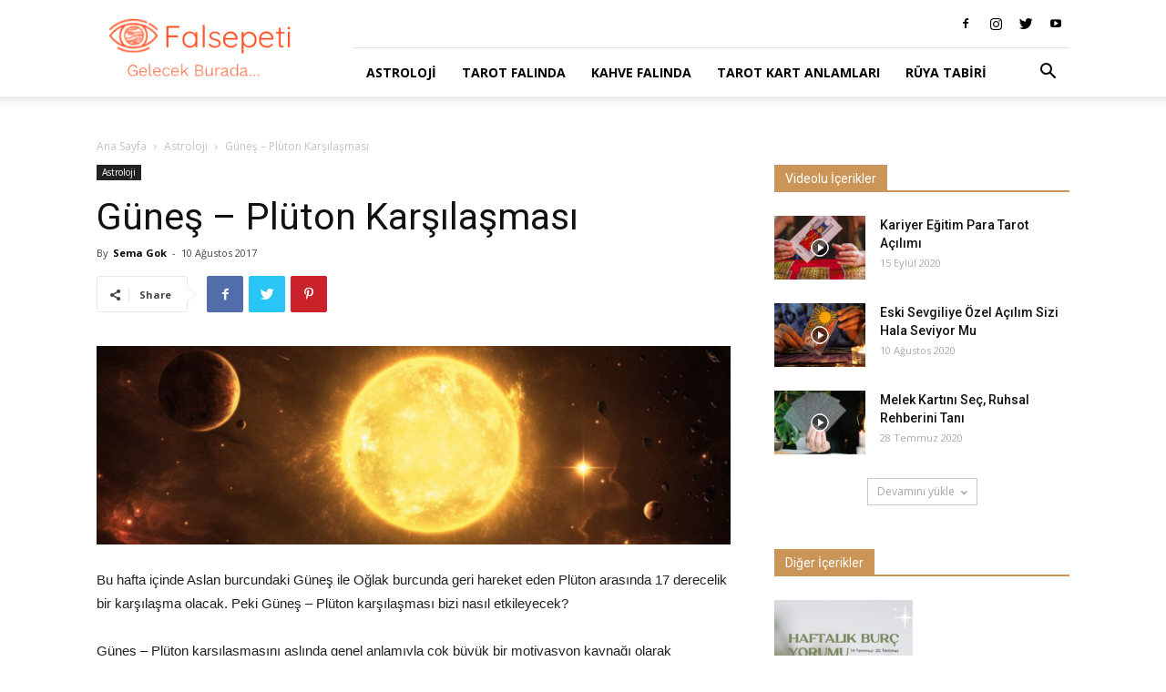

--- FILE ---
content_type: text/html; charset=UTF-8
request_url: https://blog.falsepeti.com/gunes-pluton-karsilasmasi-2/
body_size: 19203
content:
<!doctype html > <!--[if IE 8]><html class="ie8" lang="en"> <![endif]--> <!--[if IE 9]><html class="ie9" lang="en"> <![endif]--> <!--[if gt IE 8]><!--><html lang="tr"> <!--<![endif]--><head><title>Güneş – Plüton Karşılaşması - Fal Sepeti Blog</title><meta charset="UTF-8"/><meta name="viewport" content="width=device-width, initial-scale=1.0"><link rel="pingback" href="https://blog.falsepeti.com/xmlrpc.php"/><meta name='robots' content='index, follow, max-image-preview:large, max-snippet:-1, max-video-preview:-1'/><meta property="og:image" content="https://blog.falsepeti.com/wp-content/uploads/2017/10/güneş-planet.png"/><link rel="icon" type="image/png" href="https://blog.falsepeti.com/wp-content/uploads/2019/11/favicon_falsepeti.png"><link rel="canonical" href="https://blog.falsepeti.com/gunes-pluton-karsilasmasi-2/"/><meta name="twitter:card" content="summary_large_image"/><meta name="twitter:title" content="Güneş – Plüton Karşılaşması - Fal Sepeti Blog"/><meta name="twitter:description" content="Bu hafta içinde Aslan burcundaki Güneş ile Oğlak burcunda geri hareket eden Plüton arasında 17 derecelik bir karşılaşma olacak. Peki Güneş – Plüton karşılaşması bizi nasıl etkileyecek? Güneş – Plüton karşılaşmasını aslında genel anlamıyla çok büyük bir motivasyon kaynağı olarak tanımlayabiliriz. Çünkü bu karşılaşmada Güneş Aslan burcunda olduğundan hırslarımız ve elde etme arzumuz özellikle tavan [&hellip;]"/><meta name="twitter:image" content="https://blog.falsepeti.com/wp-content/uploads/2017/10/güneş-planet.png"/><meta name="twitter:label1" content="Yazan:"/><meta name="twitter:data1" content="Sema Gok"/><meta name="twitter:label2" content="Tahmini okuma süresi"/><meta name="twitter:data2" content="3 dakika"/> <script type="application/ld+json" class="yoast-schema-graph">{"@context":"https://schema.org","@graph":[{"@type":"Article","@id":"https://blog.falsepeti.com/gunes-pluton-karsilasmasi-2/#article","isPartOf":{"@id":"https://blog.falsepeti.com/gunes-pluton-karsilasmasi-2/"},"author":{"name":"Sema Gok","@id":"https://blog.falsepeti.com/#/schema/person/7d230ad1f1c542fc3c9fbaca1e641d9d"},"headline":"Güneş – Plüton Karşılaşması","datePublished":"2017-08-10T09:04:54+00:00","dateModified":"2022-10-14T15:21:16+00:00","mainEntityOfPage":{"@id":"https://blog.falsepeti.com/gunes-pluton-karsilasmasi-2/"},"wordCount":567,"commentCount":0,"publisher":{"@id":"https://blog.falsepeti.com/#organization"},"image":{"@id":"https://blog.falsepeti.com/gunes-pluton-karsilasmasi-2/#primaryimage"},"thumbnailUrl":"https://blog.falsepeti.com/wp-content/uploads/2017/10/güneş-planet.png","articleSection":["Astroloji"],"inLanguage":"tr","potentialAction":[{"@type":"CommentAction","name":"Comment","target":["https://blog.falsepeti.com/gunes-pluton-karsilasmasi-2/#respond"]}]},{"@type":"WebPage","@id":"https://blog.falsepeti.com/gunes-pluton-karsilasmasi-2/","url":"https://blog.falsepeti.com/gunes-pluton-karsilasmasi-2/","name":"Güneş – Plüton Karşılaşması - Fal Sepeti Blog","isPartOf":{"@id":"https://blog.falsepeti.com/#website"},"primaryImageOfPage":{"@id":"https://blog.falsepeti.com/gunes-pluton-karsilasmasi-2/#primaryimage"},"image":{"@id":"https://blog.falsepeti.com/gunes-pluton-karsilasmasi-2/#primaryimage"},"thumbnailUrl":"https://blog.falsepeti.com/wp-content/uploads/2017/10/güneş-planet.png","datePublished":"2017-08-10T09:04:54+00:00","dateModified":"2022-10-14T15:21:16+00:00","breadcrumb":{"@id":"https://blog.falsepeti.com/gunes-pluton-karsilasmasi-2/#breadcrumb"},"inLanguage":"tr","potentialAction":[{"@type":"ReadAction","target":["https://blog.falsepeti.com/gunes-pluton-karsilasmasi-2/"]}]},{"@type":"ImageObject","inLanguage":"tr","@id":"https://blog.falsepeti.com/gunes-pluton-karsilasmasi-2/#primaryimage","url":"https://blog.falsepeti.com/wp-content/uploads/2017/10/güneş-planet.png","contentUrl":"https://blog.falsepeti.com/wp-content/uploads/2017/10/güneş-planet.png","width":1280,"height":400},{"@type":"BreadcrumbList","@id":"https://blog.falsepeti.com/gunes-pluton-karsilasmasi-2/#breadcrumb","itemListElement":[{"@type":"ListItem","position":1,"name":"Anasayfa","item":"https://blog.falsepeti.com/"},{"@type":"ListItem","position":2,"name":"Güneş – Plüton Karşılaşması"}]},{"@type":"WebSite","@id":"https://blog.falsepeti.com/#website","url":"https://blog.falsepeti.com/","name":"Fal Sepeti Blog","description":"Fal yorumları, tarot, kahve falı ve çok daha fazlası burada!","publisher":{"@id":"https://blog.falsepeti.com/#organization"},"potentialAction":[{"@type":"SearchAction","target":{"@type":"EntryPoint","urlTemplate":"https://blog.falsepeti.com/?s={search_term_string}"},"query-input":"required name=search_term_string"}],"inLanguage":"tr"},{"@type":"Organization","@id":"https://blog.falsepeti.com/#organization","name":"Fal Sepeti Blog","url":"https://blog.falsepeti.com/","logo":{"@type":"ImageObject","inLanguage":"tr","@id":"https://blog.falsepeti.com/#/schema/logo/image/","url":"https://blog.falsepeti.com/wp-content/uploads/2019/10/falsepeti_logo.png","contentUrl":"https://blog.falsepeti.com/wp-content/uploads/2019/10/falsepeti_logo.png","width":525,"height":171,"caption":"Fal Sepeti Blog"},"image":{"@id":"https://blog.falsepeti.com/#/schema/logo/image/"},"sameAs":["https://www.instagram.com/falsepeti/","https://www.youtube.com/@FalSepetiailesi","https://www.tiktok.com/@falsepeti"]},{"@type":"Person","@id":"https://blog.falsepeti.com/#/schema/person/7d230ad1f1c542fc3c9fbaca1e641d9d","name":"Sema Gok","image":{"@type":"ImageObject","inLanguage":"tr","@id":"https://blog.falsepeti.com/#/schema/person/image/","url":"https://blog.falsepeti.com/wp-content/uploads/2018/10/sema-gök-150x150.jpeg","contentUrl":"https://blog.falsepeti.com/wp-content/uploads/2018/10/sema-gök-150x150.jpeg","caption":"Sema Gok"},"sameAs":["https://falsepeti.com"],"url":"https://blog.falsepeti.com/author/sema-gok/"}]}</script> <link rel='dns-prefetch' href='//fonts.googleapis.com'/><link rel="alternate" type="application/rss+xml" title="Fal Sepeti Blog &raquo; beslemesi" href="https://blog.falsepeti.com/feed/"/><link rel="alternate" type="application/rss+xml" title="Fal Sepeti Blog &raquo; yorum beslemesi" href="https://blog.falsepeti.com/comments/feed/"/><link rel="alternate" type="application/rss+xml" title="Fal Sepeti Blog &raquo; Güneş – Plüton Karşılaşması yorum beslemesi" href="https://blog.falsepeti.com/gunes-pluton-karsilasmasi-2/feed/"/> <script type="text/javascript">window._wpemojiSettings={"baseUrl":"https:\/\/s.w.org\/images\/core\/emoji\/14.0.0\/72x72\/","ext":".png","svgUrl":"https:\/\/s.w.org\/images\/core\/emoji\/14.0.0\/svg\/","svgExt":".svg","source":{"concatemoji":"https:\/\/blog.falsepeti.com\/wp-includes\/js\/wp-emoji-release.min.js?ver=6.1.7"}};!function(e,a,t){var n,r,o,i=a.createElement("canvas"),p=i.getContext&&i.getContext("2d");function s(e,t){var a=String.fromCharCode,e=(p.clearRect(0,0,i.width,i.height),p.fillText(a.apply(this,e),0,0),i.toDataURL());return p.clearRect(0,0,i.width,i.height),p.fillText(a.apply(this,t),0,0),e===i.toDataURL()}function c(e){var t=a.createElement("script");t.src=e,t.defer=t.type="text/javascript",a.getElementsByTagName("head")[0].appendChild(t)}for(o=Array("flag","emoji"),t.supports={everything:!0,everythingExceptFlag:!0},r=0;r<o.length;r++)t.supports[o[r]]=function(e){if(p&&p.fillText)switch(p.textBaseline="top",p.font="600 32px Arial",e){case"flag":return s([127987,65039,8205,9895,65039],[127987,65039,8203,9895,65039])?!1:!s([55356,56826,55356,56819],[55356,56826,8203,55356,56819])&&!s([55356,57332,56128,56423,56128,56418,56128,56421,56128,56430,56128,56423,56128,56447],[55356,57332,8203,56128,56423,8203,56128,56418,8203,56128,56421,8203,56128,56430,8203,56128,56423,8203,56128,56447]);case"emoji":return!s([129777,127995,8205,129778,127999],[129777,127995,8203,129778,127999])}return!1}(o[r]),t.supports.everything=t.supports.everything&&t.supports[o[r]],"flag"!==o[r]&&(t.supports.everythingExceptFlag=t.supports.everythingExceptFlag&&t.supports[o[r]]);t.supports.everythingExceptFlag=t.supports.everythingExceptFlag&&!t.supports.flag,t.DOMReady=!1,t.readyCallback=function(){t.DOMReady=!0},t.supports.everything||(n=function(){t.readyCallback()},a.addEventListener?(a.addEventListener("DOMContentLoaded",n,!1),e.addEventListener("load",n,!1)):(e.attachEvent("onload",n),a.attachEvent("onreadystatechange",function(){"complete"===a.readyState&&t.readyCallback()})),(e=t.source||{}).concatemoji?c(e.concatemoji):e.wpemoji&&e.twemoji&&(c(e.twemoji),c(e.wpemoji)))}(window,document,window._wpemojiSettings);</script> <style type="text/css">img.wp-smiley,img.emoji{display:inline!important;border:none!important;box-shadow:none!important;height:1em!important;width:1em!important;margin:0 .07em!important;vertical-align:-.1em!important;background:none!important;padding:0!important}</style><!-- <link rel='stylesheet' id='wp-block-library-css' href='https://blog.falsepeti.com/wp-includes/css/dist/block-library/style.min.css?ver=6.1.7' type='text/css' media='all' /> --><!-- <link rel='stylesheet' id='classic-theme-styles-css' href='https://blog.falsepeti.com/wp-includes/css/classic-themes.min.css?ver=1' type='text/css' media='all' /> -->
<link rel="stylesheet" type="text/css" href="//blog.falsepeti.com/wp-content/cache/wpfc-minified/fhhapif9/81heq.css" media="all"/><style id='global-styles-inline-css' type='text/css'>body{--wp--preset--color--black:#000;--wp--preset--color--cyan-bluish-gray:#abb8c3;--wp--preset--color--white:#fff;--wp--preset--color--pale-pink:#f78da7;--wp--preset--color--vivid-red:#cf2e2e;--wp--preset--color--luminous-vivid-orange:#ff6900;--wp--preset--color--luminous-vivid-amber:#fcb900;--wp--preset--color--light-green-cyan:#7bdcb5;--wp--preset--color--vivid-green-cyan:#00d084;--wp--preset--color--pale-cyan-blue:#8ed1fc;--wp--preset--color--vivid-cyan-blue:#0693e3;--wp--preset--color--vivid-purple:#9b51e0;--wp--preset--gradient--vivid-cyan-blue-to-vivid-purple:linear-gradient(135deg,rgba(6,147,227,1) 0%,#9b51e0 100%);--wp--preset--gradient--light-green-cyan-to-vivid-green-cyan:linear-gradient(135deg,#7adcb4 0%,#00d082 100%);--wp--preset--gradient--luminous-vivid-amber-to-luminous-vivid-orange:linear-gradient(135deg,rgba(252,185,0,1) 0%,rgba(255,105,0,1) 100%);--wp--preset--gradient--luminous-vivid-orange-to-vivid-red:linear-gradient(135deg,rgba(255,105,0,1) 0%,#cf2e2e 100%);--wp--preset--gradient--very-light-gray-to-cyan-bluish-gray:linear-gradient(135deg,#eee 0%,#a9b8c3 100%);--wp--preset--gradient--cool-to-warm-spectrum:linear-gradient(135deg,#4aeadc 0%,#9778d1 20%,#cf2aba 40%,#ee2c82 60%,#fb6962 80%,#fef84c 100%);--wp--preset--gradient--blush-light-purple:linear-gradient(135deg,#ffceec 0%,#9896f0 100%);--wp--preset--gradient--blush-bordeaux:linear-gradient(135deg,#fecda5 0%,#fe2d2d 50%,#6b003e 100%);--wp--preset--gradient--luminous-dusk:linear-gradient(135deg,#ffcb70 0%,#c751c0 50%,#4158d0 100%);--wp--preset--gradient--pale-ocean:linear-gradient(135deg,#fff5cb 0%,#b6e3d4 50%,#33a7b5 100%);--wp--preset--gradient--electric-grass:linear-gradient(135deg,#caf880 0%,#71ce7e 100%);--wp--preset--gradient--midnight:linear-gradient(135deg,#020381 0%,#2874fc 100%);--wp--preset--duotone--dark-grayscale:url(#wp-duotone-dark-grayscale);--wp--preset--duotone--grayscale:url(#wp-duotone-grayscale);--wp--preset--duotone--purple-yellow:url(#wp-duotone-purple-yellow);--wp--preset--duotone--blue-red:url(#wp-duotone-blue-red);--wp--preset--duotone--midnight:url(#wp-duotone-midnight);--wp--preset--duotone--magenta-yellow:url(#wp-duotone-magenta-yellow);--wp--preset--duotone--purple-green:url(#wp-duotone-purple-green);--wp--preset--duotone--blue-orange:url(#wp-duotone-blue-orange);--wp--preset--font-size--small:11px;--wp--preset--font-size--medium:20px;--wp--preset--font-size--large:32px;--wp--preset--font-size--x-large:42px;--wp--preset--font-size--regular:15px;--wp--preset--font-size--larger:50px;--wp--preset--spacing--20:.44rem;--wp--preset--spacing--30:.67rem;--wp--preset--spacing--40:1rem;--wp--preset--spacing--50:1.5rem;--wp--preset--spacing--60:2.25rem;--wp--preset--spacing--70:3.38rem;--wp--preset--spacing--80:5.06rem}:where(.is-layout-flex){gap:.5em}body .is-layout-flow>.alignleft{float:left;margin-inline-start:0;margin-inline-end:2em}body .is-layout-flow>.alignright{float:right;margin-inline-start:2em;margin-inline-end:0}body .is-layout-flow>.aligncenter{margin-left:auto!important;margin-right:auto!important}body .is-layout-constrained>.alignleft{float:left;margin-inline-start:0;margin-inline-end:2em}body .is-layout-constrained>.alignright{float:right;margin-inline-start:2em;margin-inline-end:0}body .is-layout-constrained>.aligncenter{margin-left:auto!important;margin-right:auto!important}body .is-layout-constrained > :where(:not(.alignleft):not(.alignright):not(.alignfull)){max-width:var(--wp--style--global--content-size);margin-left:auto!important;margin-right:auto!important}body .is-layout-constrained>.alignwide{max-width:var(--wp--style--global--wide-size)}body .is-layout-flex{display:flex}body .is-layout-flex{flex-wrap:wrap;align-items:center}body .is-layout-flex>*{margin:0}:where(.wp-block-columns.is-layout-flex){gap:2em}.has-black-color{color:var(--wp--preset--color--black)!important}.has-cyan-bluish-gray-color{color:var(--wp--preset--color--cyan-bluish-gray)!important}.has-white-color{color:var(--wp--preset--color--white)!important}.has-pale-pink-color{color:var(--wp--preset--color--pale-pink)!important}.has-vivid-red-color{color:var(--wp--preset--color--vivid-red)!important}.has-luminous-vivid-orange-color{color:var(--wp--preset--color--luminous-vivid-orange)!important}.has-luminous-vivid-amber-color{color:var(--wp--preset--color--luminous-vivid-amber)!important}.has-light-green-cyan-color{color:var(--wp--preset--color--light-green-cyan)!important}.has-vivid-green-cyan-color{color:var(--wp--preset--color--vivid-green-cyan)!important}.has-pale-cyan-blue-color{color:var(--wp--preset--color--pale-cyan-blue)!important}.has-vivid-cyan-blue-color{color:var(--wp--preset--color--vivid-cyan-blue)!important}.has-vivid-purple-color{color:var(--wp--preset--color--vivid-purple)!important}.has-black-background-color{background-color:var(--wp--preset--color--black)!important}.has-cyan-bluish-gray-background-color{background-color:var(--wp--preset--color--cyan-bluish-gray)!important}.has-white-background-color{background-color:var(--wp--preset--color--white)!important}.has-pale-pink-background-color{background-color:var(--wp--preset--color--pale-pink)!important}.has-vivid-red-background-color{background-color:var(--wp--preset--color--vivid-red)!important}.has-luminous-vivid-orange-background-color{background-color:var(--wp--preset--color--luminous-vivid-orange)!important}.has-luminous-vivid-amber-background-color{background-color:var(--wp--preset--color--luminous-vivid-amber)!important}.has-light-green-cyan-background-color{background-color:var(--wp--preset--color--light-green-cyan)!important}.has-vivid-green-cyan-background-color{background-color:var(--wp--preset--color--vivid-green-cyan)!important}.has-pale-cyan-blue-background-color{background-color:var(--wp--preset--color--pale-cyan-blue)!important}.has-vivid-cyan-blue-background-color{background-color:var(--wp--preset--color--vivid-cyan-blue)!important}.has-vivid-purple-background-color{background-color:var(--wp--preset--color--vivid-purple)!important}.has-black-border-color{border-color:var(--wp--preset--color--black)!important}.has-cyan-bluish-gray-border-color{border-color:var(--wp--preset--color--cyan-bluish-gray)!important}.has-white-border-color{border-color:var(--wp--preset--color--white)!important}.has-pale-pink-border-color{border-color:var(--wp--preset--color--pale-pink)!important}.has-vivid-red-border-color{border-color:var(--wp--preset--color--vivid-red)!important}.has-luminous-vivid-orange-border-color{border-color:var(--wp--preset--color--luminous-vivid-orange)!important}.has-luminous-vivid-amber-border-color{border-color:var(--wp--preset--color--luminous-vivid-amber)!important}.has-light-green-cyan-border-color{border-color:var(--wp--preset--color--light-green-cyan)!important}.has-vivid-green-cyan-border-color{border-color:var(--wp--preset--color--vivid-green-cyan)!important}.has-pale-cyan-blue-border-color{border-color:var(--wp--preset--color--pale-cyan-blue)!important}.has-vivid-cyan-blue-border-color{border-color:var(--wp--preset--color--vivid-cyan-blue)!important}.has-vivid-purple-border-color{border-color:var(--wp--preset--color--vivid-purple)!important}.has-vivid-cyan-blue-to-vivid-purple-gradient-background{background:var(--wp--preset--gradient--vivid-cyan-blue-to-vivid-purple)!important}.has-light-green-cyan-to-vivid-green-cyan-gradient-background{background:var(--wp--preset--gradient--light-green-cyan-to-vivid-green-cyan)!important}.has-luminous-vivid-amber-to-luminous-vivid-orange-gradient-background{background:var(--wp--preset--gradient--luminous-vivid-amber-to-luminous-vivid-orange)!important}.has-luminous-vivid-orange-to-vivid-red-gradient-background{background:var(--wp--preset--gradient--luminous-vivid-orange-to-vivid-red)!important}.has-very-light-gray-to-cyan-bluish-gray-gradient-background{background:var(--wp--preset--gradient--very-light-gray-to-cyan-bluish-gray)!important}.has-cool-to-warm-spectrum-gradient-background{background:var(--wp--preset--gradient--cool-to-warm-spectrum)!important}.has-blush-light-purple-gradient-background{background:var(--wp--preset--gradient--blush-light-purple)!important}.has-blush-bordeaux-gradient-background{background:var(--wp--preset--gradient--blush-bordeaux)!important}.has-luminous-dusk-gradient-background{background:var(--wp--preset--gradient--luminous-dusk)!important}.has-pale-ocean-gradient-background{background:var(--wp--preset--gradient--pale-ocean)!important}.has-electric-grass-gradient-background{background:var(--wp--preset--gradient--electric-grass)!important}.has-midnight-gradient-background{background:var(--wp--preset--gradient--midnight)!important}.has-small-font-size{font-size:var(--wp--preset--font-size--small)!important}.has-medium-font-size{font-size:var(--wp--preset--font-size--medium)!important}.has-large-font-size{font-size:var(--wp--preset--font-size--large)!important}.has-x-large-font-size{font-size:var(--wp--preset--font-size--x-large)!important}.wp-block-navigation a:where(:not(.wp-element-button)){color:inherit}:where(.wp-block-columns.is-layout-flex){gap:2em}.wp-block-pullquote{font-size:1.5em;line-height:1.6}</style><!-- <link rel='stylesheet' id='simple-banner-style-css' href='https://blog.falsepeti.com/wp-content/plugins/simple-banner/simple-banner.css?ver=2.12.2' type='text/css' media='all' /> --><!-- <link rel='stylesheet' id='ppress-frontend-css' href='https://blog.falsepeti.com/wp-content/plugins/wp-user-avatar/assets/css/frontend.min.css?ver=4.5.3' type='text/css' media='all' /> --><!-- <link rel='stylesheet' id='ppress-flatpickr-css' href='https://blog.falsepeti.com/wp-content/plugins/wp-user-avatar/assets/flatpickr/flatpickr.min.css?ver=4.5.3' type='text/css' media='all' /> --><!-- <link rel='stylesheet' id='ppress-select2-css' href='https://blog.falsepeti.com/wp-content/plugins/wp-user-avatar/assets/select2/select2.min.css?ver=6.1.7' type='text/css' media='all' /> --><!-- <link rel='stylesheet' id='ez-toc-css' href='https://blog.falsepeti.com/wp-content/plugins/easy-table-of-contents/assets/css/screen.min.css?ver=2.0.42' type='text/css' media='all' /> -->
<link rel="stylesheet" type="text/css" href="//blog.falsepeti.com/wp-content/cache/wpfc-minified/df065oh6/7xe39.css" media="all"/><style id='ez-toc-inline-css' type='text/css'>div#ez-toc-container p.ez-toc-title{font-size:120%}div#ez-toc-container p.ez-toc-title{font-weight:600}div#ez-toc-container ul li{font-size:95%}div#ez-toc-container nav ul ul li ul li{font-size: %!important}span.ez-toc-section{scroll-margin-top:30px}.ez-toc-container-direction{direction:ltr}.ez-toc-counter ul{counter-reset:item}.ez-toc-counter nav ul li a::before{content:counters(item,".",decimal) ". ";display:inline-block;counter-increment:item;flex-grow:0;flex-shrink:0;margin-right:.2em;float:left}.ez-toc-widget-direction{direction:ltr}.ez-toc-widget-container ul{counter-reset:item}.ez-toc-widget-container nav ul li a::before{content:counters(item,".",decimal) ". ";display:inline-block;counter-increment:item;flex-grow:0;flex-shrink:0;margin-right:.2em;float:left}</style><!-- <link rel='stylesheet' id='td-plugin-multi-purpose-css' href='https://blog.falsepeti.com/wp-content/plugins/td-composer/td-multi-purpose/style.css?ver=5a862b9d7c39671de80dd6dee389818b' type='text/css' media='all' /> -->
<link rel="stylesheet" type="text/css" href="//blog.falsepeti.com/wp-content/cache/wpfc-minified/ef864j56/hj2j8.css" media="all"/><link crossorigin="anonymous" rel='stylesheet' id='google-fonts-style-css' href='https://fonts.googleapis.com/css?family=Open+Sans%3A300italic%2C400%2C400italic%2C600%2C600italic%2C700%7CRoboto%3A300%2C400%2C400italic%2C500%2C500italic%2C700%2C900&#038;ver=9.8' type='text/css' media='all'/><!-- <link rel='stylesheet' id='et_lb_modules-css' href='https://blog.falsepeti.com/wp-content/plugins/elegantbuilder/style.css?ver=2.4' type='text/css' media='all' /> --><!-- <link rel='stylesheet' id='et-shortcodes-css-css' href='https://blog.falsepeti.com/wp-content/plugins/et-shortcodes/css/shortcodes.css?ver=3.0' type='text/css' media='all' /> --><!-- <link rel='stylesheet' id='et-shortcodes-responsive-css-css' href='https://blog.falsepeti.com/wp-content/plugins/et-shortcodes/css/shortcodes_responsive.css?ver=3.0' type='text/css' media='all' /> --><!-- <link rel='stylesheet' id='td-theme-css' href='https://blog.falsepeti.com/wp-content/themes/Newspaper/style.css?ver=9.8' type='text/css' media='all' /> -->
<link rel="stylesheet" type="text/css" href="//blog.falsepeti.com/wp-content/cache/wpfc-minified/6mycpxug/hj2j8.css" media="all"/><style id='td-theme-inline-css' type='text/css'>@media (max-width:767px){.td-header-desktop-wrap{display:none}}@media (min-width:767px){.td-header-mobile-wrap{display:none}}</style><!-- <link rel='stylesheet' id='td-legacy-framework-front-style-css' href='https://blog.falsepeti.com/wp-content/plugins/td-composer/legacy/Newspaper/assets/css/td_legacy_main.css?ver=5a862b9d7c39671de80dd6dee389818b' type='text/css' media='all' /> --><!-- <link rel='stylesheet' id='tdb_front_style-css' href='https://blog.falsepeti.com/wp-content/plugins/td-cloud-library/assets/css/tdb_less_front.css?ver=489325fca4f12cbec6ded350cf173551' type='text/css' media='all' /> -->
<link rel="stylesheet" type="text/css" href="//blog.falsepeti.com/wp-content/cache/wpfc-minified/dhsvnglo/hj2j8.css" media="all"/> <script src='//blog.falsepeti.com/wp-content/cache/wpfc-minified/2aidtay5/7xe39.js' type="text/javascript"></script>
<!-- <script type='text/javascript' src='https://blog.falsepeti.com/wp-includes/js/jquery/jquery.min.js?ver=3.6.1' id='jquery-core-js'></script> --> <!-- <script type='text/javascript' src='https://blog.falsepeti.com/wp-includes/js/jquery/jquery-migrate.min.js?ver=3.3.2' id='jquery-migrate-js'></script> --> <script type='text/javascript' id='simple-banner-script-js-before'>const simpleBannerScriptParams={"version":"2.12.2","hide_simple_banner":"yes","simple_banner_position":"footer","header_margin":"","header_padding":"","simple_banner_text":"<a href=\"https:\/\/falsepeti.page.link\/nfyP?utm_source=blog&amp;utm_medium=banner&amp;utm_campaign=31-Ocak-2023-\u0130ndirim\" target=\"_blank\">12:00-18:00 Aras\u0131nda T\u00fcm Fallarda %30 indirim --&gt; Fal Bakt\u0131r<\/a>","pro_version_enabled":"","disabled_on_current_page":false,"debug_mode":"","id":6147,"disabled_pages_array":[],"is_current_page_a_post":true,"disabled_on_posts":"","simple_banner_font_size":"16px","simple_banner_color":"#000000","simple_banner_text_color":"","simple_banner_link_color":"#F78974","simple_banner_close_color":"#ffffff","simple_banner_custom_css":"","simple_banner_scrolling_custom_css":"","simple_banner_text_custom_css":"","simple_banner_button_css":"","site_custom_css":"","keep_site_custom_css":"","site_custom_js":"","keep_site_custom_js":"","wp_body_open_enabled":"","wp_body_open":true,"close_button_enabled":"on","close_button_expiration":"","close_button_cookie_set":false}</script> <script src='//blog.falsepeti.com/wp-content/cache/wpfc-minified/l23bqvtx/7xe39.js' type="text/javascript"></script>
<!-- <script type='text/javascript' src='https://blog.falsepeti.com/wp-content/plugins/simple-banner/simple-banner.js?ver=2.12.2' id='simple-banner-script-js'></script> --> <!-- <script type='text/javascript' src='https://blog.falsepeti.com/wp-content/plugins/wp-user-avatar/assets/flatpickr/flatpickr.min.js?ver=4.5.3' id='ppress-flatpickr-js'></script> --> <!-- <script type='text/javascript' src='https://blog.falsepeti.com/wp-content/plugins/wp-user-avatar/assets/select2/select2.min.js?ver=4.5.3' id='ppress-select2-js'></script> --> <script type='text/javascript' id='ez-toc-scroll-scriptjs-js-after'>function ezTocScrollScriptJS(){document.querySelectorAll('.ez-toc-section').forEach(span=>{span.setAttribute('ez-toc-data-id','#'+decodeURI(span.getAttribute('id')));});document.querySelectorAll('a.ez-toc-link').forEach(anchor=>{anchor.addEventListener('click',function(e){e.preventDefault();document.querySelector('[ez-toc-data-id="'+decodeURI(this.getAttribute('href'))+'"]').scrollIntoView({behavior:'smooth'});});});};document.addEventListener('DOMContentLoaded',ezTocScrollScriptJS,false);</script> <link rel="https://api.w.org/" href="https://blog.falsepeti.com/wp-json/"/><link rel="alternate" type="application/json" href="https://blog.falsepeti.com/wp-json/wp/v2/posts/6147"/><link rel="EditURI" type="application/rsd+xml" title="RSD" href="https://blog.falsepeti.com/xmlrpc.php?rsd"/><link rel="wlwmanifest" type="application/wlwmanifest+xml" href="https://blog.falsepeti.com/wp-includes/wlwmanifest.xml"/><meta name="generator" content="WordPress 6.1.7"/><link rel='shortlink' href='https://blog.falsepeti.com/?p=6147'/><link rel="alternate" type="application/json+oembed" href="https://blog.falsepeti.com/wp-json/oembed/1.0/embed?url=https%3A%2F%2Fblog.falsepeti.com%2Fgunes-pluton-karsilasmasi-2%2F"/><link rel="alternate" type="text/xml+oembed" href="https://blog.falsepeti.com/wp-json/oembed/1.0/embed?url=https%3A%2F%2Fblog.falsepeti.com%2Fgunes-pluton-karsilasmasi-2%2F&#038;format=xml"/><style type="text/css">.simple-banner{display:none}</style><style type="text/css">.simple-banner{position:fixed;bottom:0}</style><style type="text/css">.simple-banner .simple-banner-text{font-size:16px}</style><style type="text/css">.simple-banner{background:#000}</style><style type="text/css">.simple-banner .simple-banner-text{color:#fff}</style><style type="text/css">.simple-banner .simple-banner-text a{color:#f78974}</style><style type="text/css">.simple-banner .simple-banner-button{color:#fff}</style><style id="simple-banner-site-custom-css-dummy" type="text/css"></style><script id="simple-banner-site-custom-js-dummy" type="text/javascript"></script><!--[if lt IE 9]><script src="https://cdnjs.cloudflare.com/ajax/libs/html5shiv/3.7.3/html5shiv.js"></script><![endif]--> <script>window.tdb_globals={"wpRestNonce":"8d470d9ae2","wpRestUrl":"https:\/\/blog.falsepeti.com\/wp-json\/","permalinkStructure":"\/%postname%\/","isAjax":false,"isAdminBarShowing":false,"autoloadScrollPercent":50,"postAutoloadStatus":"off","origPostEditUrl":null};</script> <script>window.tdwGlobal={"adminUrl":"https:\/\/blog.falsepeti.com\/wp-admin\/","wpRestNonce":"8d470d9ae2","wpRestUrl":"https:\/\/blog.falsepeti.com\/wp-json\/","permalinkStructure":"\/%postname%\/"};</script> <link rel="amphtml" href="https://blog.falsepeti.com/gunes-pluton-karsilasmasi-2/amp/">  <script>var tdBlocksArray=[];function tdBlock(){this.id='';this.block_type=1;this.atts='';this.td_column_number='';this.td_current_page=1;this.post_count=0;this.found_posts=0;this.max_num_pages=0;this.td_filter_value='';this.is_ajax_running=false;this.td_user_action='';this.header_color='';this.ajax_pagination_infinite_stop='';}(function(){var htmlTag=document.getElementsByTagName("html")[0];if(navigator.userAgent.indexOf("MSIE 10.0")>-1){htmlTag.className+=' ie10';}if(!!navigator.userAgent.match(/Trident.*rv\:11\./)){htmlTag.className+=' ie11';}if(navigator.userAgent.indexOf("Edge")>-1){htmlTag.className+=' ieEdge';}if(/(iPad|iPhone|iPod)/g.test(navigator.userAgent)){htmlTag.className+=' td-md-is-ios';}var user_agent=navigator.userAgent.toLowerCase();if(user_agent.indexOf("android")>-1){htmlTag.className+=' td-md-is-android';}if(-1!==navigator.userAgent.indexOf('Mac OS X')){htmlTag.className+=' td-md-is-os-x';}if(/chrom(e|ium)/.test(navigator.userAgent.toLowerCase())){htmlTag.className+=' td-md-is-chrome';}if(-1!==navigator.userAgent.indexOf('Firefox')){htmlTag.className+=' td-md-is-firefox';}if(-1!==navigator.userAgent.indexOf('Safari')&&-1===navigator.userAgent.indexOf('Chrome')){htmlTag.className+=' td-md-is-safari';}if(-1!==navigator.userAgent.indexOf('IEMobile')){htmlTag.className+=' td-md-is-iemobile';}})();var tdLocalCache={};(function(){"use strict";tdLocalCache={data:{},remove:function(resource_id){delete tdLocalCache.data[resource_id];},exist:function(resource_id){return tdLocalCache.data.hasOwnProperty(resource_id)&&tdLocalCache.data[resource_id]!==null;},get:function(resource_id){return tdLocalCache.data[resource_id];},set:function(resource_id,cachedData){tdLocalCache.remove(resource_id);tdLocalCache.data[resource_id]=cachedData;}};})();var td_viewport_interval_list=[{"limitBottom":767,"sidebarWidth":228},{"limitBottom":1018,"sidebarWidth":300},{"limitBottom":1140,"sidebarWidth":324}];var tdc_is_installed="yes";var td_ajax_url="https:\/\/blog.falsepeti.com\/wp-admin\/admin-ajax.php?td_theme_name=Newspaper&v=9.8";var td_get_template_directory_uri="https:\/\/blog.falsepeti.com\/wp-content\/plugins\/td-composer\/legacy\/common";var tds_snap_menu="smart_snap_always";var tds_logo_on_sticky="show_header_logo";var tds_header_style="8";var td_please_wait="L\u00fctfen Bekleyin...";var td_email_user_pass_incorrect="Kullan\u0131c\u0131 ad\u0131 veya \u015fifre yanl\u0131\u015f!";var td_email_user_incorrect="Email veya kullan\u0131c\u0131 ad\u0131 yanl\u0131\u015f!";var td_email_incorrect="Email yanl\u0131\u015f!";var tds_more_articles_on_post_enable="show";var tds_more_articles_on_post_time_to_wait="";var tds_more_articles_on_post_pages_distance_from_top=0;var tds_theme_color_site_wide="#4db2ec";var tds_smart_sidebar="enabled";var tdThemeName="Newspaper";var td_magnific_popup_translation_tPrev="\u00d6nceki (Sol ok tu\u015fu)";var td_magnific_popup_translation_tNext="Sonraki (Sa\u011f ok tu\u015fu)";var td_magnific_popup_translation_tCounter="%curr% \/ %total%";var td_magnific_popup_translation_ajax_tError="%url% linkindeki i\u00e7erik y\u00fcklenemedi.";var td_magnific_popup_translation_image_tError="%curr% nolu imaj y\u00fcklenemedi.";var tdBlockNonce="fa0711907e";var tdDateNamesI18n={"month_names":["Ocak","\u015eubat","Mart","Nisan","May\u0131s","Haziran","Temmuz","A\u011fustos","Eyl\u00fcl","Ekim","Kas\u0131m","Aral\u0131k"],"month_names_short":["Oca","\u015eub","Mar","Nis","May","Haz","Tem","A\u011fu","Eyl","Eki","Kas","Ara"],"day_names":["Pazar","Pazartesi","Sal\u0131","\u00c7ar\u015famba","Per\u015fembe","Cuma","Cumartesi"],"day_names_short":["Paz","Pts","Sal","\u00c7ar","Per","Cum","Cts"]};var td_ad_background_click_link="";var td_ad_background_click_target="";</script> <style>.block-title > span,
.block-title > span > a,
.block-title > a,
.block-title > label,
.widgettitle,
.widgettitle:after,
.td-trending-now-title,
.td-trending-now-wrapper:hover .td-trending-now-title,
.wpb_tabs li.ui-tabs-active a,
.wpb_tabs li:hover a,
.vc_tta-container .vc_tta-color-grey.vc_tta-tabs-position-top.vc_tta-style-classic .vc_tta-tabs-container .vc_tta-tab.vc_active > a,
.vc_tta-container .vc_tta-color-grey.vc_tta-tabs-position-top.vc_tta-style-classic .vc_tta-tabs-container .vc_tta-tab:hover > a,
.td_block_template_1 .td-related-title .td-cur-simple-item,
.woocommerce .product .products h2:not(.woocommerce-loop-product__title),
.td-subcat-filter .td-subcat-dropdown:hover .td-subcat-more,
.td-weather-information:before,
.td-weather-week:before,
.td_block_exchange .td-exchange-header:before,
.td-theme-wrap .td_block_template_3 .td-block-title > *,
.td-theme-wrap .td_block_template_4 .td-block-title > *,
.td-theme-wrap .td_block_template_7 .td-block-title > *,
.td-theme-wrap .td_block_template_9 .td-block-title:after,
.td-theme-wrap .td_block_template_10 .td-block-title::before,
.td-theme-wrap .td_block_template_11 .td-block-title::before,
.td-theme-wrap .td_block_template_11 .td-block-title::after,
.td-theme-wrap .td_block_template_14 .td-block-title,
.td-theme-wrap .td_block_template_15 .td-block-title:before,
.td-theme-wrap .td_block_template_17 .td-block-title:before {background-color:#222}.woocommerce div.product .woocommerce-tabs ul.tabs li.active{background-color:#222!important}.block-title,.td_block_template_1 .td-related-title,.wpb_tabs .wpb_tabs_nav,.vc_tta-container .vc_tta-color-grey.vc_tta-tabs-position-top.vc_tta-style-classic .vc_tta-tabs-container,.woocommerce div.product .woocommerce-tabs ul.tabs:before,.td-theme-wrap .td_block_template_5 .td-block-title>*,.td-theme-wrap .td_block_template_17 .td-block-title,.td-theme-wrap .td_block_template_17 .td-block-title::before{border-color:#222}.td-theme-wrap .td_block_template_4 .td-block-title>*:before,.td-theme-wrap .td_block_template_17 .td-block-title::after{border-color:#222 transparent transparent transparent}.td-theme-wrap .td_block_template_4 .td-related-title .td-cur-simple-item:before{border-color:#222 transparent transparent transparent!important}.td-footer-wrapper,.td-footer-wrapper .td_block_template_7 .td-block-title>*,.td-footer-wrapper .td_block_template_17 .td-block-title,.td-footer-wrapper .td-block-title-wrap .td-wrapper-pulldown-filter{background-color:#111}.td-footer-wrapper::before{background-image:url(https://newblog.falsepeti.com/wp-content/uploads/2019/10/8.jpg)}.td-footer-wrapper::before{background-size:cover}.td-footer-wrapper::before{background-position:center center}.td-footer-wrapper::before{opacity:.1}.td-menu-background,.td-search-background{background-image:url(https://newblog.falsepeti.com/wp-content/uploads/2019/10/8.jpg)}.white-popup-block:before{background-image:url(https://newblog.falsepeti.com/wp-content/uploads/2019/10/8.jpg)}</style> <script type="application/ld+json">{
"@context": "http://schema.org",
"@type": "BreadcrumbList",
"itemListElement": [
{
"@type": "ListItem",
"position": 1,
"item": {
"@type": "WebSite",
"@id": "https://blog.falsepeti.com/",
"name": "Ana Sayfa"
}
},
{
"@type": "ListItem",
"position": 2,
"item": {
"@type": "WebPage",
"@id": "https://blog.falsepeti.com/category/astroloji/",
"name": "Astroloji"
}
}
,{
"@type": "ListItem",
"position": 3,
"item": {
"@type": "WebPage",
"@id": "https://blog.falsepeti.com/gunes-pluton-karsilasmasi-2/",
"name": "Güneş – Plüton Karşılaşması"                                
}
}    
]
}</script> <style></style><style id="tdw-css-placeholder"></style></head><body data-rsssl=1 class="post-template-default single single-post postid-6147 single-format-standard gunes-pluton-karsilasmasi-2 global-block-template-1 td-full-layout" itemscope="itemscope" itemtype="https://schema.org/WebPage"><div class="td-scroll-up"><i class="td-icon-menu-up"></i></div><div class="td-menu-background"></div><div id="td-mobile-nav"><div class="td-mobile-container"><div class="td-menu-socials-wrap"><div class="td-menu-socials"> <span class="td-social-icon-wrap"> <a target="_blank" rel="nofollow" href="https://www.facebook.com/falsepeti/" title="Facebook"> <i class="td-icon-font td-icon-facebook"></i> </a> </span> <span class="td-social-icon-wrap"> <a target="_blank" rel="nofollow" href="https://www.instagram.com/falsepeti/" title="Instagram"> <i class="td-icon-font td-icon-instagram"></i> </a> </span> <span class="td-social-icon-wrap"> <a target="_blank" rel="nofollow" href="https://twitter.com/FalSepeti" title="Twitter"> <i class="td-icon-font td-icon-twitter"></i> </a> </span> <span class="td-social-icon-wrap"> <a target="_blank" rel="nofollow" href="https://www.youtube.com/channel/UCWPzVZPoF3-5xCXAJ0ciuwA" title="Youtube"> <i class="td-icon-font td-icon-youtube"></i> </a> </span></div><div class="td-mobile-close"> <a href="#"><i class="td-icon-close-mobile"></i></a></div></div><div class="td-mobile-content"><div class="menu-anamenu-container"><ul id="menu-anamenu" class="td-mobile-main-menu"><li id="menu-item-40" class="menu-item menu-item-type-custom menu-item-object-custom menu-item-first menu-item-40"><a href="https://blog.falsepeti.com/category/astroloji/">Astroloji</a></li><li id="menu-item-10688" class="menu-item menu-item-type-custom menu-item-object-custom menu-item-10688"><a href="https://blog.falsepeti.com/category/tarot-falinda/">Tarot Falında</a></li><li id="menu-item-10689" class="menu-item menu-item-type-custom menu-item-object-custom menu-item-10689"><a href="https://blog.falsepeti.com/category/kahve-falinda/">Kahve Falında</a></li><li id="menu-item-13782" class="menu-item menu-item-type-post_type menu-item-object-post menu-item-13782"><a href="https://blog.falsepeti.com/tarot-kart-anlamlari/">Tarot Kart Anlamları</a></li><li id="menu-item-14950" class="menu-item menu-item-type-custom menu-item-object-custom menu-item-14950"><a href="https://blog.falsepeti.com/category/ruya-tabiri/">Rüya Tabiri</a></li></ul></div></div></div><div id="login-form-mobile" class="td-register-section"><div id="td-login-mob" class="td-login-animation td-login-hide-mob"><div class="td-login-close"> <a href="#" class="td-back-button"><i class="td-icon-read-down"></i></a><div class="td-login-title">Sign in</div><div class="td-mobile-close"> <a href="#"><i class="td-icon-close-mobile"></i></a></div></div><div class="td-login-form-wrap"><div class="td-login-panel-title"><span>Welcome!</span>Log into your account</div><div class="td_display_err"></div><div class="td-login-inputs"><input class="td-login-input" type="text" name="login_email" id="login_email-mob" value="" required><label>kullanıcı adınız</label></div><div class="td-login-inputs"><input class="td-login-input" type="password" name="login_pass" id="login_pass-mob" value="" required><label>şifreniz</label></div> <input type="button" name="login_button" id="login_button-mob" class="td-login-button" value="GİRİŞ YAP"><div class="td-login-info-text"> <a href="#" id="forgot-pass-link-mob">Şifrenizi mi unuttunuz?</a></div><div class="td-login-register-link"></div></div></div><div id="td-forgot-pass-mob" class="td-login-animation td-login-hide-mob"><div class="td-forgot-pass-close"> <a href="#" class="td-back-button"><i class="td-icon-read-down"></i></a><div class="td-login-title">Password recovery</div></div><div class="td-login-form-wrap"><div class="td-login-panel-title">Şifreni kurtar</div><div class="td_display_err"></div><div class="td-login-inputs"><input class="td-login-input" type="text" name="forgot_email" id="forgot_email-mob" value="" required><label>emailin</label></div> <input type="button" name="forgot_button" id="forgot_button-mob" class="td-login-button" value="Şifremi Gönder"></div></div></div></div><div class="td-search-background"></div><div class="td-search-wrap-mob"><div class="td-drop-down-search" aria-labelledby="td-header-search-button"><form method="get" class="td-search-form" action="https://blog.falsepeti.com/"><div class="td-search-close"> <a href="#"><i class="td-icon-close-mobile"></i></a></div><div role="search" class="td-search-input"> <span>ARA</span> <input id="td-header-search-mob" type="text" value="" name="s" autocomplete="off"/></div></form><div id="td-aj-search-mob"></div></div></div><div id="td-outer-wrap" class="td-theme-wrap"><div class="tdc-header-wrap "><div class="td-header-wrap td-header-style-8 "><div class="td-container "><div class="td-header-sp-logo"> <a class="td-main-logo" href="https://blog.falsepeti.com/"> <img class="td-retina-data" data-retina="https://blog.falsepeti.com/wp-content/uploads/2019/10/falsepeti_logo_re@2x-300x99.png" src="https://blog.falsepeti.com/wp-content/uploads/2019/10/falsepeti_logo_rev.png" alt="Kahve Falı Yorumları" title="Tarot, Kahve Falı Yorumları"/> <span class="td-visual-hidden">Fal Sepeti Blog</span> </a></div></div><div class="td-header-top-menu-full td-container-wrap "><div class="td-container"><div class="td-header-row td-header-top-menu"><div class="top-bar-style-1"><div class="td-header-sp-top-menu"></div><div class="td-header-sp-top-widget"> <span class="td-social-icon-wrap"> <a target="_blank" rel="nofollow" href="https://www.facebook.com/falsepeti/" title="Facebook"> <i class="td-icon-font td-icon-facebook"></i> </a> </span> <span class="td-social-icon-wrap"> <a target="_blank" rel="nofollow" href="https://www.instagram.com/falsepeti/" title="Instagram"> <i class="td-icon-font td-icon-instagram"></i> </a> </span> <span class="td-social-icon-wrap"> <a target="_blank" rel="nofollow" href="https://twitter.com/FalSepeti" title="Twitter"> <i class="td-icon-font td-icon-twitter"></i> </a> </span> <span class="td-social-icon-wrap"> <a target="_blank" rel="nofollow" href="https://www.youtube.com/channel/UCWPzVZPoF3-5xCXAJ0ciuwA" title="Youtube"> <i class="td-icon-font td-icon-youtube"></i> </a> </span></div></div><div id="login-form" class="white-popup-block mfp-hide mfp-with-anim"><div class="td-login-wrap"> <a href="#" class="td-back-button"><i class="td-icon-modal-back"></i></a><div id="td-login-div" class="td-login-form-div td-display-block"><div class="td-login-panel-title">Sign in</div><div class="td-login-panel-descr">Hoşgeldin! Haydi hesabına giriş yap.</div><div class="td_display_err"></div><div class="td-login-inputs"><input class="td-login-input" type="text" name="login_email" id="login_email" value="" required><label>kullanıcı adınız</label></div><div class="td-login-inputs"><input class="td-login-input" type="password" name="login_pass" id="login_pass" value="" required><label>şifreniz</label></div> <input type="button" name="login_button" id="login_button" class="wpb_button btn td-login-button" value="Login"><div class="td-login-info-text"><a href="#" id="forgot-pass-link">Forgot your password? Get help</a></div></div><div id="td-forgot-pass-div" class="td-login-form-div td-display-none"><div class="td-login-panel-title">Password recovery</div><div class="td-login-panel-descr">Şifreni kurtar</div><div class="td_display_err"></div><div class="td-login-inputs"><input class="td-login-input" type="text" name="forgot_email" id="forgot_email" value="" required><label>emailin</label></div> <input type="button" name="forgot_button" id="forgot_button" class="wpb_button btn td-login-button" value="Send My Password"><div class="td-login-info-text">Email adresine yeni bir şifre gönderilecek.</div></div></div></div></div></div></div><div class="td-header-menu-wrap-full td-container-wrap "><div class="td-header-menu-wrap td-header-gradient "><div class="td-container"><div class="td-header-row td-header-main-menu"><div id="td-header-menu" role="navigation"><div id="td-top-mobile-toggle"><a href="#"><i class="td-icon-font td-icon-mobile"></i></a></div><div class="td-main-menu-logo td-logo-in-header"> <a class="td-mobile-logo td-sticky-header" href="https://blog.falsepeti.com/"> <img class="td-retina-data" data-retina="https://blog.falsepeti.com/wp-content/uploads/2019/10/falsepeti_logo_mobil-300x58.png" src="https://blog.falsepeti.com/wp-content/uploads/2019/10/falsepeti_logo_mobil-300x58.png" alt="Kahve Falı Yorumları" title="Tarot, Kahve Falı Yorumları"/> </a> <a class="td-header-logo td-sticky-header" href="https://blog.falsepeti.com/"> <img class="td-retina-data" data-retina="https://blog.falsepeti.com/wp-content/uploads/2019/10/falsepeti_logo_re@2x-300x99.png" src="https://blog.falsepeti.com/wp-content/uploads/2019/10/falsepeti_logo_rev.png" alt="Kahve Falı Yorumları" title="Tarot, Kahve Falı Yorumları"/> </a></div><div class="menu-anamenu-container"><ul id="menu-anamenu-1" class="sf-menu"><li class="menu-item menu-item-type-custom menu-item-object-custom menu-item-first td-menu-item td-normal-menu menu-item-40"><a href="https://blog.falsepeti.com/category/astroloji/">Astroloji</a></li><li class="menu-item menu-item-type-custom menu-item-object-custom td-menu-item td-normal-menu menu-item-10688"><a href="https://blog.falsepeti.com/category/tarot-falinda/">Tarot Falında</a></li><li class="menu-item menu-item-type-custom menu-item-object-custom td-menu-item td-normal-menu menu-item-10689"><a href="https://blog.falsepeti.com/category/kahve-falinda/">Kahve Falında</a></li><li class="menu-item menu-item-type-post_type menu-item-object-post td-menu-item td-normal-menu menu-item-13782"><a href="https://blog.falsepeti.com/tarot-kart-anlamlari/">Tarot Kart Anlamları</a></li><li class="menu-item menu-item-type-custom menu-item-object-custom td-menu-item td-normal-menu menu-item-14950"><a href="https://blog.falsepeti.com/category/ruya-tabiri/">Rüya Tabiri</a></li></ul></div></div><div class="header-search-wrap"><div class="td-search-btns-wrap"> <a id="td-header-search-button" href="#" role="button" class="dropdown-toggle " data-toggle="dropdown"><i class="td-icon-search"></i></a> <a id="td-header-search-button-mob" href="#" class="dropdown-toggle " data-toggle="dropdown"><i class="td-icon-search"></i></a></div><div class="td-drop-down-search" aria-labelledby="td-header-search-button"><form method="get" class="td-search-form" action="https://blog.falsepeti.com/"><div role="search" class="td-head-form-search-wrap"> <input id="td-header-search" type="text" value="" name="s" autocomplete="off"/><input class="wpb_button wpb_btn-inverse btn" type="submit" id="td-header-search-top" value="ARA"/></div></form><div id="td-aj-search"></div></div></div></div></div></div></div><div class="td-banner-wrap-full td-container-wrap "><div class="td-container-header td-header-row td-header-header"><div class="td-header-sp-recs"><div class="td-header-rec-wrap"><div class="td-a-rec td-a-rec-id-header  td-rec-hide-on-m td-rec-hide-on-tl td-rec-hide-on-tp td-rec-hide-on-p td_uid_1_687c729529935_rand td_block_template_1"><style>.td_uid_1_687c729529935_rand.td-a-rec-img{text-align:left}.td_uid_1_687c729529935_rand.td-a-rec-img img{margin:0 auto 0 0}</style><div class="td-all-devices"><a href="#" target="_blank"><img src="https://newblog.falsepeti.com/wp-content/uploads/2019/10/newspaper-rec728.jpg"/></a></div></div></div></div></div></div></div></div><div class="td-main-content-wrap td-container-wrap"><div class="td-container td-post-template-default "><div class="td-crumb-container"><div class="entry-crumbs"><span><a title="" class="entry-crumb" href="https://blog.falsepeti.com/">Ana Sayfa</a></span> <i class="td-icon-right td-bread-sep"></i> <span><a title="Şuradaki tüm içerikleri göster Astroloji" class="entry-crumb" href="https://blog.falsepeti.com/category/astroloji/">Astroloji</a></span> <i class="td-icon-right td-bread-sep td-bred-no-url-last"></i> <span class="td-bred-no-url-last">Güneş – Plüton Karşılaşması</span></div></div><div class="td-pb-row"><div class="td-pb-span8 td-main-content" role="main"><div class="td-ss-main-content"><article id="post-6147" class="post-6147 post type-post status-publish format-standard has-post-thumbnail category-astroloji" itemscope itemtype="https://schema.org/Article" 47><div class="td-post-header"><ul class="td-category"><li class="entry-category"><a href="https://blog.falsepeti.com/category/astroloji/">Astroloji</a></li></ul><header class="td-post-title"><h1 class="entry-title">Güneş – Plüton Karşılaşması</h1><div class="td-module-meta-info"><div class="td-post-author-name"><div class="td-author-by">By</div> <a href="https://blog.falsepeti.com/author/sema-gok/">Sema Gok</a><div class="td-author-line"> -</div></div> <span class="td-post-date"><time class="entry-date updated td-module-date" datetime="2017-08-10T12:04:54+00:00">10 Ağustos 2017</time></span></div></header></div><div class="td-post-sharing-top"><div id="td_social_sharing_article_top" class="td-post-sharing td-ps-bg td-ps-notext td-post-sharing-style1 "><div class="td-post-sharing-visible"><div class="td-social-sharing-button td-social-sharing-button-js td-social-handler td-social-share-text"><div class="td-social-but-icon"><i class="td-icon-share"></i></div><div class="td-social-but-text">Share</div></div><a class="td-social-sharing-button td-social-sharing-button-js td-social-network td-social-facebook" href="https://www.facebook.com/sharer.php?u=https%3A%2F%2Fblog.falsepeti.com%2Fgunes-pluton-karsilasmasi-2%2F"><div class="td-social-but-icon"><i class="td-icon-facebook"></i></div><div class="td-social-but-text">Facebook</div> </a><a class="td-social-sharing-button td-social-sharing-button-js td-social-network td-social-twitter" href="https://twitter.com/intent/tweet?text=G%C3%BCne%C5%9F+%E2%80%93+Pl%C3%BCton+Kar%C5%9F%C4%B1la%C5%9Fmas%C4%B1&url=https%3A%2F%2Fblog.falsepeti.com%2Fgunes-pluton-karsilasmasi-2%2F&via=Fal+Sepeti+Blog"><div class="td-social-but-icon"><i class="td-icon-twitter"></i></div><div class="td-social-but-text">Twitter</div> </a><a class="td-social-sharing-button td-social-sharing-button-js td-social-network td-social-pinterest" href="https://pinterest.com/pin/create/button/?url=https://blog.falsepeti.com/gunes-pluton-karsilasmasi-2/&amp;media=https://blog.falsepeti.com/wp-content/uploads/2017/10/güneş-planet.png&description=G%C3%BCne%C5%9F+%E2%80%93+Pl%C3%BCton+Kar%C5%9F%C4%B1la%C5%9Fmas%C4%B1"><div class="td-social-but-icon"><i class="td-icon-pinterest"></i></div><div class="td-social-but-text">Pinterest</div> </a><a class="td-social-sharing-button td-social-sharing-button-js td-social-network td-social-whatsapp" href="whatsapp://send?text=G%C3%BCne%C5%9F+%E2%80%93+Pl%C3%BCton+Kar%C5%9F%C4%B1la%C5%9Fmas%C4%B1 %0A%0A https://blog.falsepeti.com/gunes-pluton-karsilasmasi-2/"><div class="td-social-but-icon"><i class="td-icon-whatsapp"></i></div><div class="td-social-but-text">WhatsApp</div> </a></div><div class="td-social-sharing-hidden"><ul class="td-pulldown-filter-list"></ul><a class="td-social-sharing-button td-social-handler td-social-expand-tabs" href="#" data-block-uid="td_social_sharing_article_top"><div class="td-social-but-icon"><i class="td-icon-plus td-social-expand-tabs-icon"></i></div> </a></div></div></div><div class="td-post-content tagdiv-type"><div class="td-post-featured-image"><a href="https://blog.falsepeti.com/wp-content/uploads/2017/10/güneş-planet.png" data-caption=""><img width="696" height="218" class="entry-thumb td-modal-image" src="https://blog.falsepeti.com/wp-content/uploads/2017/10/güneş-planet-696x218.png" srcset="https://blog.falsepeti.com/wp-content/uploads/2017/10/güneş-planet-696x218.png 696w, https://blog.falsepeti.com/wp-content/uploads/2017/10/güneş-planet-300x94.png 300w, https://blog.falsepeti.com/wp-content/uploads/2017/10/güneş-planet-1024x320.png 1024w, https://blog.falsepeti.com/wp-content/uploads/2017/10/güneş-planet-768x240.png 768w, https://blog.falsepeti.com/wp-content/uploads/2017/10/güneş-planet-1068x334.png 1068w, https://blog.falsepeti.com/wp-content/uploads/2017/10/güneş-planet.png 1280w" sizes="(max-width: 696px) 100vw, 696px" alt="" title="güneş planet"/></a></div><p>Bu hafta içinde Aslan burcundaki Güneş ile Oğlak burcunda geri hareket eden Plüton arasında 17 derecelik bir karşılaşma olacak. Peki Güneş – Plüton karşılaşması bizi nasıl etkileyecek?</p><p>Güneş – Plüton karşılaşmasını aslında genel anlamıyla çok büyük bir motivasyon kaynağı olarak tanımlayabiliriz. Çünkü bu karşılaşmada Güneş Aslan burcunda olduğundan hırslarımız ve elde etme arzumuz özellikle tavan yapacak. Aynı zamanda Plüton da Oğlak burcunda geri hareket ettiği için bir baskı altına ve güvensiz hissetmemiz olası. Bu iki gezegensel enerjinin etkisi ise çok büyük bir motivasyon kaynağı olacak.</p><p>Önümüzdeki günlerde açığa çıkan hırslarımız ve hayallerimize ulaşmak için içimizde oluşan arzu ile beraber stres, güvensizlik, sıkıntı gibi negatif duygularımız da ortaya çıkabilir. Ancak bu negatif duygular bu dönemde tam tersi etki yapacak çünkü Güneş Aslan burcunda. Plüton’un karanlık tarafı içimizdeki gizli güçlerin uyanmasına neden olduğunda Güneş hızla yolumuza devam etmemizi sağlayacak.</p><p>Bu hafta içinde Güneş – Plüton karşılaşmasının yaratacağı motivasyonu halletmek istediğiniz işlerde kullanabilir ve belki de bir süredir yapamayacağınızı düşündüğünüz büyük hedeflere yeniden odaklanabilirsiniz. Güneş ile Plüton gezegenleri Aslan ve Oğlak burçlarının da etkisiyle içinizde daha önce farkına varmadığınız güçleri hisleri uyandıracak, bunu unutmayın.</p><p>Bu hafta planlarınıza büyük adımları ekleyebilir, büyük eserler üretmek için harekete geçebilir ya da yapacağınız büyük fedakarlıklar ve cömertliklerle etrafınızdaki kişiler arasındaki yerinizi yükseltebilirsiniz. Bir anda nereden çıktığını anlamadığınız zorluklar ortaya çıkarsa bunun Plüton’un geri hareketinden kaynaklandığını hatırlayın ve Güneş’in bitmek tükenmek bilmeyen enerjisinden faydalanarak sorunları aşın.</p><p>Güneş – Plüton karşılaşmasının ortaya çıkartacağı büyük motivasyon kaynağı doğru şekilde kullanılırsa liderlik konumuna geçmek isteyenler için belki de uzun süredir aradıkları fırsatı yaratabilir. Üretim yaparak çalışan herkese bu enerji iyi gelecek. Evde yaptığınız yemeklerden büyük projelere kadar her şey Güneş – Plüton enerjisi ile çok daha iyi olacak diyebiliriz.</p><p>Bu dönemde içinizde oluşacak gücü ne şekilde kullanacağınıza çok dikkat etmelisiniz. Plüton’un sizi negatif duyguların içine çekmesine izin vermemeli ve içinize kapanmamalısınız. Çünkü Güneş – Plüton karşılaşmasının açığa çıkartacağı enerji dengeli kullanıldığında büyük sonuçlar doğuracaktır. Ancak denge bozulacak olursa yıkıcı etkilere de neden olabilir, buna dikkat etmelisiniz.</p><p>Güneş – Plüton karşılaşmasının etkili olduğu günlerde içinizde hissettiğiniz güvensizlik duygusunun sizi dibe çekmesine izin vermeyin tam tersi bu duyguya tutun ve elde etmek istedikleriniz için çalışın. Gerçek hedefleriniz ile ilgili kendinize karşı tamamen dürüst olursanız bu hedefleri elde etmemeniz için hiçbir neden yok.</p></div><footer><div class="td-post-source-tags"></div><div class="td-post-sharing-bottom"><div id="td_social_sharing_article_bottom" class="td-post-sharing td-ps-bg td-ps-notext td-post-sharing-style1 "><div class="td-post-sharing-visible"><div class="td-social-sharing-button td-social-sharing-button-js td-social-handler td-social-share-text"><div class="td-social-but-icon"><i class="td-icon-share"></i></div><div class="td-social-but-text">Share</div></div><a class="td-social-sharing-button td-social-sharing-button-js td-social-network td-social-facebook" href="https://www.facebook.com/sharer.php?u=https%3A%2F%2Fblog.falsepeti.com%2Fgunes-pluton-karsilasmasi-2%2F"><div class="td-social-but-icon"><i class="td-icon-facebook"></i></div><div class="td-social-but-text">Facebook</div> </a><a class="td-social-sharing-button td-social-sharing-button-js td-social-network td-social-twitter" href="https://twitter.com/intent/tweet?text=G%C3%BCne%C5%9F+%E2%80%93+Pl%C3%BCton+Kar%C5%9F%C4%B1la%C5%9Fmas%C4%B1&url=https%3A%2F%2Fblog.falsepeti.com%2Fgunes-pluton-karsilasmasi-2%2F&via=Fal+Sepeti+Blog"><div class="td-social-but-icon"><i class="td-icon-twitter"></i></div><div class="td-social-but-text">Twitter</div> </a><a class="td-social-sharing-button td-social-sharing-button-js td-social-network td-social-pinterest" href="https://pinterest.com/pin/create/button/?url=https://blog.falsepeti.com/gunes-pluton-karsilasmasi-2/&amp;media=https://blog.falsepeti.com/wp-content/uploads/2017/10/güneş-planet.png&description=G%C3%BCne%C5%9F+%E2%80%93+Pl%C3%BCton+Kar%C5%9F%C4%B1la%C5%9Fmas%C4%B1"><div class="td-social-but-icon"><i class="td-icon-pinterest"></i></div><div class="td-social-but-text">Pinterest</div> </a><a class="td-social-sharing-button td-social-sharing-button-js td-social-network td-social-whatsapp" href="whatsapp://send?text=G%C3%BCne%C5%9F+%E2%80%93+Pl%C3%BCton+Kar%C5%9F%C4%B1la%C5%9Fmas%C4%B1 %0A%0A https://blog.falsepeti.com/gunes-pluton-karsilasmasi-2/"><div class="td-social-but-icon"><i class="td-icon-whatsapp"></i></div><div class="td-social-but-text">WhatsApp</div> </a></div><div class="td-social-sharing-hidden"><ul class="td-pulldown-filter-list"></ul><a class="td-social-sharing-button td-social-handler td-social-expand-tabs" href="#" data-block-uid="td_social_sharing_article_bottom"><div class="td-social-but-icon"><i class="td-icon-plus td-social-expand-tabs-icon"></i></div> </a></div></div></div><div class="td-block-row td-post-next-prev"><div class="td-block-span6 td-post-prev-post"><div class="td-post-next-prev-content"><span>Önceki İçerik</span><a href="https://blog.falsepeti.com/aslan-burcu-ask-ve-iliskiler/">Aslan Burcu – Aşk ve İlişkiler</a></div></div><div class="td-next-prev-separator"></div><div class="td-block-span6 td-post-next-post"><div class="td-post-next-prev-content"><span>Sonraki İçerik</span><a href="https://blog.falsepeti.com/vesta-pallas-ucgeni/">Vesta – Pallas Üçgeni</a></div></div></div><div class="author-box-wrap"><a href="https://blog.falsepeti.com/author/sema-gok/"><img data-del="avatar" src='https://blog.falsepeti.com/wp-content/uploads/2018/10/sema-gök-150x150.jpeg' class='avatar pp-user-avatar avatar-96 photo ' height='96' width='96'/></a><div class="desc"><div class="td-author-name vcard author"><span class="fn"><a href="https://blog.falsepeti.com/author/sema-gok/">Sema Gok</a></span></div><div class="td-author-url"><a href="https://falsepeti.com">https://falsepeti.com</a></div><div class="td-author-description"></div><div class="td-author-social"></div><div class="clearfix"></div></div></div> <span class="td-page-meta" itemprop="author" itemscope itemtype="https://schema.org/Person"><meta itemprop="name" content="Sema Gok"></span><meta itemprop="datePublished" content="2017-08-10T12:04:54+00:00"><meta itemprop="dateModified" content="2022-10-14T18:21:16+03:00"><meta itemscope itemprop="mainEntityOfPage" itemType="https://schema.org/WebPage" itemid="https://blog.falsepeti.com/gunes-pluton-karsilasmasi-2/"/><span class="td-page-meta" itemprop="publisher" itemscope itemtype="https://schema.org/Organization"><span class="td-page-meta" itemprop="logo" itemscope itemtype="https://schema.org/ImageObject"><meta itemprop="url" content="https://blog.falsepeti.com/wp-content/uploads/2019/10/falsepeti_logo_rev.png"></span><meta itemprop="name" content="Fal Sepeti Blog"></span><meta itemprop="headline " content="Güneş – Plüton Karşılaşması"><span class="td-page-meta" itemprop="image" itemscope itemtype="https://schema.org/ImageObject"><meta itemprop="url" content="https://blog.falsepeti.com/wp-content/uploads/2017/10/güneş-planet.png"><meta itemprop="width" content="1280"><meta itemprop="height" content="400"></span></footer></article><div class="td_block_wrap td_block_related_posts td_uid_3_687c72952bf98_rand td_with_ajax_pagination td-pb-border-top td_block_template_1" data-td-block-uid="td_uid_3_687c72952bf98"><script>var block_td_uid_3_687c72952bf98=new tdBlock();block_td_uid_3_687c72952bf98.id="td_uid_3_687c72952bf98";block_td_uid_3_687c72952bf98.atts='{"limit":3,"ajax_pagination":"next_prev","live_filter":"cur_post_same_categories","td_ajax_filter_type":"td_custom_related","class":"td_uid_3_687c72952bf98_rand","td_column_number":3,"live_filter_cur_post_id":6147,"live_filter_cur_post_author":"7","block_template_id":"","header_color":"","ajax_pagination_infinite_stop":"","offset":"","td_ajax_preloading":"","td_filter_default_txt":"","td_ajax_filter_ids":"","el_class":"","color_preset":"","border_top":"","css":"","tdc_css":"","tdc_css_class":"td_uid_3_687c72952bf98_rand","tdc_css_class_style":"td_uid_3_687c72952bf98_rand_style"}';block_td_uid_3_687c72952bf98.td_column_number="3";block_td_uid_3_687c72952bf98.block_type="td_block_related_posts";block_td_uid_3_687c72952bf98.post_count="3";block_td_uid_3_687c72952bf98.found_posts="1360";block_td_uid_3_687c72952bf98.header_color="";block_td_uid_3_687c72952bf98.ajax_pagination_infinite_stop="";block_td_uid_3_687c72952bf98.max_num_pages="454";tdBlocksArray.push(block_td_uid_3_687c72952bf98);</script><h4 class="td-related-title td-block-title"><a id="td_uid_4_687c729532ffc" class="td-related-left td-cur-simple-item" data-td_filter_value="" data-td_block_id="td_uid_3_687c72952bf98" href="#">İLGİLİ İÇERİKLER</a><a id="td_uid_5_687c729533003" class="td-related-right" data-td_filter_value="td_related_more_from_author" data-td_block_id="td_uid_3_687c72952bf98" href="#">YAZARIN DİĞER İÇERİKLERİ</a></h4><div id=td_uid_3_687c72952bf98 class="td_block_inner"><div class="td-related-row"><div class="td-related-span4"><div class="td_module_related_posts td-animation-stack td_mod_related_posts"><div class="td-module-image"><div class="td-module-thumb"><a href="https://blog.falsepeti.com/haftalik-burc-yorumlari-14-temmuz-haftasi/" rel="bookmark" class="td-image-wrap" title="Haftalık Burç Yorumları- 14 Temmuz Haftası"><img width="218" height="150" class="entry-thumb" src="https://blog.falsepeti.com/wp-content/uploads/2025/07/haftalik-burc-yorumlari-14-temmuz-haftasi-218x150.jpg" srcset="https://blog.falsepeti.com/wp-content/uploads/2025/07/haftalik-burc-yorumlari-14-temmuz-haftasi-218x150.jpg 218w, https://blog.falsepeti.com/wp-content/uploads/2025/07/haftalik-burc-yorumlari-14-temmuz-haftasi-100x70.jpg 100w" sizes="(max-width: 218px) 100vw, 218px" alt="haftalik-burc-yorumlari-14-temmuz-haftasi" title="Haftalık Burç Yorumları- 14 Temmuz Haftası"/></a></div> <a href="https://blog.falsepeti.com/category/astroloji/" class="td-post-category">Astroloji</a></div><div class="item-details"><h3 class="entry-title td-module-title"><a href="https://blog.falsepeti.com/haftalik-burc-yorumlari-14-temmuz-haftasi/" rel="bookmark" title="Haftalık Burç Yorumları- 14 Temmuz Haftası">Haftalık Burç Yorumları- 14 Temmuz Haftası</a></h3></div></div></div><div class="td-related-span4"><div class="td_module_related_posts td-animation-stack td_mod_related_posts"><div class="td-module-image"><div class="td-module-thumb"><a href="https://blog.falsepeti.com/haftalik-burc-yorumlari-7-temmuz-haftasi/" rel="bookmark" class="td-image-wrap" title="Haftalık Burç Yorumları- 7 Temmuz Haftası"><img width="218" height="150" class="entry-thumb" src="https://blog.falsepeti.com/wp-content/uploads/2025/07/7-temmuz-haftasi-haftalik-burc-yorumlari-218x150.jpg" srcset="https://blog.falsepeti.com/wp-content/uploads/2025/07/7-temmuz-haftasi-haftalik-burc-yorumlari-218x150.jpg 218w, https://blog.falsepeti.com/wp-content/uploads/2025/07/7-temmuz-haftasi-haftalik-burc-yorumlari-100x70.jpg 100w" sizes="(max-width: 218px) 100vw, 218px" alt="7-temmuz-haftasi-haftalik-burc-yorumlari" title="Haftalık Burç Yorumları- 7 Temmuz Haftası"/></a></div> <a href="https://blog.falsepeti.com/category/astroloji/" class="td-post-category">Astroloji</a></div><div class="item-details"><h3 class="entry-title td-module-title"><a href="https://blog.falsepeti.com/haftalik-burc-yorumlari-7-temmuz-haftasi/" rel="bookmark" title="Haftalık Burç Yorumları- 7 Temmuz Haftası">Haftalık Burç Yorumları- 7 Temmuz Haftası</a></h3></div></div></div><div class="td-related-span4"><div class="td_module_related_posts td-animation-stack td_mod_related_posts"><div class="td-module-image"><div class="td-module-thumb"><a href="https://blog.falsepeti.com/haftalik-burc-yorumlari-30-haziran-haftasi/" rel="bookmark" class="td-image-wrap" title="Haftalık Burç Yorumları- 30 Haziran Haftası"><img width="218" height="150" class="entry-thumb" src="https://blog.falsepeti.com/wp-content/uploads/2025/07/30-haziran-haftasi-haftalik-burc-yorumlari-218x150.jpg" srcset="https://blog.falsepeti.com/wp-content/uploads/2025/07/30-haziran-haftasi-haftalik-burc-yorumlari-218x150.jpg 218w, https://blog.falsepeti.com/wp-content/uploads/2025/07/30-haziran-haftasi-haftalik-burc-yorumlari-100x70.jpg 100w" sizes="(max-width: 218px) 100vw, 218px" alt="30-haziran-haftasi-haftalik-burc-yorumlari" title="Haftalık Burç Yorumları- 30 Haziran Haftası"/></a></div> <a href="https://blog.falsepeti.com/category/astroloji/" class="td-post-category">Astroloji</a></div><div class="item-details"><h3 class="entry-title td-module-title"><a href="https://blog.falsepeti.com/haftalik-burc-yorumlari-30-haziran-haftasi/" rel="bookmark" title="Haftalık Burç Yorumları- 30 Haziran Haftası">Haftalık Burç Yorumları- 30 Haziran Haftası</a></h3></div></div></div></div></div><div class="td-next-prev-wrap"><a href="#" class="td-ajax-prev-page ajax-page-disabled" id="prev-page-td_uid_3_687c72952bf98" data-td_block_id="td_uid_3_687c72952bf98"><i class="td-icon-font td-icon-menu-left"></i></a><a href="#" class="td-ajax-next-page" id="next-page-td_uid_3_687c72952bf98" data-td_block_id="td_uid_3_687c72952bf98"><i class="td-icon-font td-icon-menu-right"></i></a></div></div></div></div><div class="td-pb-span4 td-main-sidebar" role="complementary"><div class="td-ss-main-sidebar"><div class="td_block_wrap td_block_7 td_block_widget td_uid_6_687c72953457d_rand td_with_ajax_pagination td-pb-border-top td_block_template_1 td-column-1 td_block_padding" data-td-block-uid="td_uid_6_687c72953457d"><style>.td-theme-wrap .td_uid_6_687c72953457d_rand .td-pulldown-filter-link:hover,.td-theme-wrap .td_uid_6_687c72953457d_rand .td-subcat-item a:hover,.td-theme-wrap .td_uid_6_687c72953457d_rand .td-subcat-item .td-cur-simple-item{color:#cb9558}.td-theme-wrap .td_uid_6_687c72953457d_rand .block-title>*,.td-theme-wrap .td_uid_6_687c72953457d_rand .td-subcat-dropdown:hover .td-subcat-more{background-color:#cb9558}.td-theme-wrap .td-footer-wrapper .td_uid_6_687c72953457d_rand .block-title>*{padding:6px 7px 5px;line-height:1}.td-theme-wrap .td_uid_6_687c72953457d_rand .block-title{border-color:#cb9558}.td-theme-wrap .td_uid_6_687c72953457d_rand .td_module_wrap:hover .entry-title a,.td-theme-wrap .td_uid_6_687c72953457d_rand .td_quote_on_blocks,.td-theme-wrap .td_uid_6_687c72953457d_rand .td-opacity-cat .td-post-category:hover,.td-theme-wrap .td_uid_6_687c72953457d_rand .td-opacity-read .td-read-more a:hover,.td-theme-wrap .td_uid_6_687c72953457d_rand .td-opacity-author .td-post-author-name a:hover,.td-theme-wrap .td_uid_6_687c72953457d_rand .td-instagram-user a{color:#cb9558}.td-theme-wrap .td_uid_6_687c72953457d_rand .td-next-prev-wrap a:hover,.td-theme-wrap .td_uid_6_687c72953457d_rand .td-load-more-wrap a:hover{background-color:#cb9558;border-color:#cb9558}.td-theme-wrap .td_uid_6_687c72953457d_rand .td-read-more a,.td-theme-wrap .td_uid_6_687c72953457d_rand .td-weather-information:before,.td-theme-wrap .td_uid_6_687c72953457d_rand .td-weather-week:before,.td-theme-wrap .td_uid_6_687c72953457d_rand .td-exchange-header:before,.td-theme-wrap .td-footer-wrapper .td_uid_6_687c72953457d_rand .td-post-category,.td-theme-wrap .td_uid_6_687c72953457d_rand .td-post-category:hover{background-color:#cb9558}</style><script>var block_td_uid_6_687c72953457d=new tdBlock();block_td_uid_6_687c72953457d.id="td_uid_6_687c72953457d";block_td_uid_6_687c72953457d.atts='{"custom_title":"Videolu \u0130\u00e7erikler","custom_url":"","block_template_id":"","header_color":"#cb9558","header_text_color":"#","accent_text_color":"#","m6_tl":"","limit":"3","offset":"","el_class":"","post_ids":"-10363","category_id":"1456","category_ids":"","tag_slug":"","autors_id":"","installed_post_types":"","sort":"","td_ajax_filter_type":"","td_ajax_filter_ids":"","td_filter_default_txt":"All","td_ajax_preloading":"","ajax_pagination":"load_more","ajax_pagination_infinite_stop":"","class":"td_block_widget td_uid_6_687c72953457d_rand","separator":"","show_modified_date":"","f_header_font_header":"","f_header_font_title":"Block header","f_header_font_settings":"","f_header_font_family":"","f_header_font_size":"","f_header_font_line_height":"","f_header_font_style":"","f_header_font_weight":"","f_header_font_transform":"","f_header_font_spacing":"","f_header_":"","f_ajax_font_title":"Ajax categories","f_ajax_font_settings":"","f_ajax_font_family":"","f_ajax_font_size":"","f_ajax_font_line_height":"","f_ajax_font_style":"","f_ajax_font_weight":"","f_ajax_font_transform":"","f_ajax_font_spacing":"","f_ajax_":"","f_more_font_title":"Load more button","f_more_font_settings":"","f_more_font_family":"","f_more_font_size":"","f_more_font_line_height":"","f_more_font_style":"","f_more_font_weight":"","f_more_font_transform":"","f_more_font_spacing":"","f_more_":"","m6f_title_font_header":"","m6f_title_font_title":"Article title","m6f_title_font_settings":"","m6f_title_font_family":"","m6f_title_font_size":"","m6f_title_font_line_height":"","m6f_title_font_style":"","m6f_title_font_weight":"","m6f_title_font_transform":"","m6f_title_font_spacing":"","m6f_title_":"","m6f_cat_font_title":"Article category tag","m6f_cat_font_settings":"","m6f_cat_font_family":"","m6f_cat_font_size":"","m6f_cat_font_line_height":"","m6f_cat_font_style":"","m6f_cat_font_weight":"","m6f_cat_font_transform":"","m6f_cat_font_spacing":"","m6f_cat_":"","m6f_meta_font_title":"Article meta info","m6f_meta_font_settings":"","m6f_meta_font_family":"","m6f_meta_font_size":"","m6f_meta_font_line_height":"","m6f_meta_font_style":"","m6f_meta_font_weight":"","m6f_meta_font_transform":"","m6f_meta_font_spacing":"","m6f_meta_":"","css":"","tdc_css":"","td_column_number":1,"color_preset":"","border_top":"","tdc_css_class":"td_uid_6_687c72953457d_rand","tdc_css_class_style":"td_uid_6_687c72953457d_rand_style"}';block_td_uid_6_687c72953457d.td_column_number="1";block_td_uid_6_687c72953457d.block_type="td_block_7";block_td_uid_6_687c72953457d.post_count="3";block_td_uid_6_687c72953457d.found_posts="15";block_td_uid_6_687c72953457d.header_color="#cb9558";block_td_uid_6_687c72953457d.ajax_pagination_infinite_stop="";block_td_uid_6_687c72953457d.max_num_pages="5";tdBlocksArray.push(block_td_uid_6_687c72953457d);</script><div class="td-block-title-wrap"><h4 class="block-title td-block-title"><span class="td-pulldown-size">Videolu İçerikler</span></h4></div><div id=td_uid_6_687c72953457d class="td_block_inner"><div class="td-block-span12"><div class="td_module_6 td_module_wrap td-animation-stack"><div class="td-module-thumb"><a href="https://blog.falsepeti.com/kariyer-egitim-para-tarot-acilimi/" rel="bookmark" class="td-image-wrap" title="Kariyer Eğitim Para Tarot Açılımı"><img width="100" height="70" class="entry-thumb" src="https://blog.falsepeti.com/wp-content/uploads/2020/03/deste-seçim-100x70.jpg" srcset="https://blog.falsepeti.com/wp-content/uploads/2020/03/deste-seçim-100x70.jpg 100w, https://blog.falsepeti.com/wp-content/uploads/2020/03/deste-seçim-218x150.jpg 218w" sizes="(max-width: 100px) 100vw, 100px" alt="" title="Kariyer Eğitim Para Tarot Açılımı"/><span class="td-video-play-ico td-video-small"><img width="20" height="20" class="td-retina" src="https://blog.falsepeti.com/wp-content/plugins/td-composer/legacy/Newspaper/assets/images/icons/video-small.png" alt="video"/></span></a></div><div class="item-details"><h3 class="entry-title td-module-title"><a href="https://blog.falsepeti.com/kariyer-egitim-para-tarot-acilimi/" rel="bookmark" title="Kariyer Eğitim Para Tarot Açılımı">Kariyer Eğitim Para Tarot Açılımı</a></h3><div class="td-module-meta-info"> <span class="td-post-date"><time class="entry-date updated td-module-date" datetime="2020-09-15T16:59:20+00:00">15 Eylül 2020</time></span></div></div></div></div><div class="td-block-span12"><div class="td_module_6 td_module_wrap td-animation-stack"><div class="td-module-thumb"><a href="https://blog.falsepeti.com/eski-sevgiliye-ozel-acilim-sizi-hala-seviyor-mu/" rel="bookmark" class="td-image-wrap" title="Eski Sevgiliye Özel Açılım Sizi Hala Seviyor Mu"><img width="100" height="70" class="entry-thumb" src="https://blog.falsepeti.com/wp-content/uploads/2020/04/blog-100x70.jpg" srcset="https://blog.falsepeti.com/wp-content/uploads/2020/04/blog-100x70.jpg 100w, https://blog.falsepeti.com/wp-content/uploads/2020/04/blog-218x150.jpg 218w" sizes="(max-width: 100px) 100vw, 100px" alt="" title="Eski Sevgiliye Özel Açılım Sizi Hala Seviyor Mu"/><span class="td-video-play-ico td-video-small"><img width="20" height="20" class="td-retina" src="https://blog.falsepeti.com/wp-content/plugins/td-composer/legacy/Newspaper/assets/images/icons/video-small.png" alt="video"/></span></a></div><div class="item-details"><h3 class="entry-title td-module-title"><a href="https://blog.falsepeti.com/eski-sevgiliye-ozel-acilim-sizi-hala-seviyor-mu/" rel="bookmark" title="Eski Sevgiliye Özel Açılım Sizi Hala Seviyor Mu">Eski Sevgiliye Özel Açılım Sizi Hala Seviyor Mu</a></h3><div class="td-module-meta-info"> <span class="td-post-date"><time class="entry-date updated td-module-date" datetime="2020-08-10T12:02:30+00:00">10 Ağustos 2020</time></span></div></div></div></div><div class="td-block-span12"><div class="td_module_6 td_module_wrap td-animation-stack"><div class="td-module-thumb"><a href="https://blog.falsepeti.com/melek-kartini-sec-ruhsal-rehberini-tani/" rel="bookmark" class="td-image-wrap" title="Melek Kartını Seç, Ruhsal Rehberini Tanı"><img width="100" height="70" class="entry-thumb" src="https://blog.falsepeti.com/wp-content/uploads/2020/05/7gunmucize-100x70.jpg" srcset="https://blog.falsepeti.com/wp-content/uploads/2020/05/7gunmucize-100x70.jpg 100w, https://blog.falsepeti.com/wp-content/uploads/2020/05/7gunmucize-218x150.jpg 218w" sizes="(max-width: 100px) 100vw, 100px" alt="" title="Melek Kartını Seç, Ruhsal Rehberini Tanı"/><span class="td-video-play-ico td-video-small"><img width="20" height="20" class="td-retina" src="https://blog.falsepeti.com/wp-content/plugins/td-composer/legacy/Newspaper/assets/images/icons/video-small.png" alt="video"/></span></a></div><div class="item-details"><h3 class="entry-title td-module-title"><a href="https://blog.falsepeti.com/melek-kartini-sec-ruhsal-rehberini-tani/" rel="bookmark" title="Melek Kartını Seç, Ruhsal Rehberini Tanı">Melek Kartını Seç, Ruhsal Rehberini Tanı</a></h3><div class="td-module-meta-info"> <span class="td-post-date"><time class="entry-date updated td-module-date" datetime="2020-07-28T16:11:51+00:00">28 Temmuz 2020</time></span></div></div></div></div></div><div class="td-load-more-wrap"><a href="#" class="td_ajax_load_more td_ajax_load_more_js" id="next-page-td_uid_6_687c72953457d" data-td_block_id="td_uid_6_687c72953457d">Devamını yükle<i class="td-icon-font td-icon-menu-down"></i></a></div></div><div class="td_block_wrap td_block_15 td_block_widget td_uid_7_687c729536f24_rand td_with_ajax_pagination td-pb-border-top td_block_template_1 td-column-1 td_block_padding" data-td-block-uid="td_uid_7_687c729536f24"><style>.td-theme-wrap .td_uid_7_687c729536f24_rand .td-pulldown-filter-link:hover,.td-theme-wrap .td_uid_7_687c729536f24_rand .td-subcat-item a:hover,.td-theme-wrap .td_uid_7_687c729536f24_rand .td-subcat-item .td-cur-simple-item{color:#cb9558}.td-theme-wrap .td_uid_7_687c729536f24_rand .block-title>*,.td-theme-wrap .td_uid_7_687c729536f24_rand .td-subcat-dropdown:hover .td-subcat-more{background-color:#cb9558}.td-theme-wrap .td-footer-wrapper .td_uid_7_687c729536f24_rand .block-title>*{padding:6px 7px 5px;line-height:1}.td-theme-wrap .td_uid_7_687c729536f24_rand .block-title{border-color:#cb9558}.td-theme-wrap .td_uid_7_687c729536f24_rand .td_module_wrap:hover .entry-title a,.td-theme-wrap .td_uid_7_687c729536f24_rand .td_quote_on_blocks,.td-theme-wrap .td_uid_7_687c729536f24_rand .td-opacity-cat .td-post-category:hover,.td-theme-wrap .td_uid_7_687c729536f24_rand .td-opacity-read .td-read-more a:hover,.td-theme-wrap .td_uid_7_687c729536f24_rand .td-opacity-author .td-post-author-name a:hover,.td-theme-wrap .td_uid_7_687c729536f24_rand .td-instagram-user a{color:#cb9558}.td-theme-wrap .td_uid_7_687c729536f24_rand .td-next-prev-wrap a:hover,.td-theme-wrap .td_uid_7_687c729536f24_rand .td-load-more-wrap a:hover{background-color:#cb9558;border-color:#cb9558}.td-theme-wrap .td_uid_7_687c729536f24_rand .td-read-more a,.td-theme-wrap .td_uid_7_687c729536f24_rand .td-weather-information:before,.td-theme-wrap .td_uid_7_687c729536f24_rand .td-weather-week:before,.td-theme-wrap .td_uid_7_687c729536f24_rand .td-exchange-header:before,.td-theme-wrap .td-footer-wrapper .td_uid_7_687c729536f24_rand .td-post-category,.td-theme-wrap .td_uid_7_687c729536f24_rand .td-post-category:hover{background-color:#cb9558}</style><script>var block_td_uid_7_687c729536f24=new tdBlock();block_td_uid_7_687c729536f24.id="td_uid_7_687c729536f24";block_td_uid_7_687c729536f24.atts='{"custom_title":"Di\u011fer \u0130\u00e7erikler","custom_url":"","block_template_id":"","header_color":"#cb9558","header_text_color":"#","accent_text_color":"#","mx4_tl":"","limit":"4","offset":"","el_class":"","post_ids":"","category_id":"","category_ids":"","tag_slug":"","autors_id":"","installed_post_types":"","sort":"random_7_day","td_ajax_filter_type":"","td_ajax_filter_ids":"","td_filter_default_txt":"All","td_ajax_preloading":"","ajax_pagination":"next_prev","ajax_pagination_infinite_stop":"","class":"td_block_widget td_uid_7_687c729536f24_rand","separator":"","show_modified_date":"","f_header_font_header":"","f_header_font_title":"Block header","f_header_font_settings":"","f_header_font_family":"","f_header_font_size":"","f_header_font_line_height":"","f_header_font_style":"","f_header_font_weight":"","f_header_font_transform":"","f_header_font_spacing":"","f_header_":"","f_ajax_font_title":"Ajax categories","f_ajax_font_settings":"","f_ajax_font_family":"","f_ajax_font_size":"","f_ajax_font_line_height":"","f_ajax_font_style":"","f_ajax_font_weight":"","f_ajax_font_transform":"","f_ajax_font_spacing":"","f_ajax_":"","f_more_font_title":"Load more button","f_more_font_settings":"","f_more_font_family":"","f_more_font_size":"","f_more_font_line_height":"","f_more_font_style":"","f_more_font_weight":"","f_more_font_transform":"","f_more_font_spacing":"","f_more_":"","mx4f_title_font_header":"","mx4f_title_font_title":"Article title","mx4f_title_font_settings":"","mx4f_title_font_family":"","mx4f_title_font_size":"","mx4f_title_font_line_height":"","mx4f_title_font_style":"","mx4f_title_font_weight":"","mx4f_title_font_transform":"","mx4f_title_font_spacing":"","mx4f_title_":"","mx4f_cat_font_title":"Article category tag","mx4f_cat_font_settings":"","mx4f_cat_font_family":"","mx4f_cat_font_size":"","mx4f_cat_font_line_height":"","mx4f_cat_font_style":"","mx4f_cat_font_weight":"","mx4f_cat_font_transform":"","mx4f_cat_font_spacing":"","mx4f_cat_":"","css":"","tdc_css":"","td_column_number":1,"color_preset":"","border_top":"","tdc_css_class":"td_uid_7_687c729536f24_rand","tdc_css_class_style":"td_uid_7_687c729536f24_rand_style"}';block_td_uid_7_687c729536f24.td_column_number="1";block_td_uid_7_687c729536f24.block_type="td_block_15";block_td_uid_7_687c729536f24.post_count="1";block_td_uid_7_687c729536f24.found_posts="1";block_td_uid_7_687c729536f24.header_color="#cb9558";block_td_uid_7_687c729536f24.ajax_pagination_infinite_stop="";block_td_uid_7_687c729536f24.max_num_pages="1";tdBlocksArray.push(block_td_uid_7_687c729536f24);</script><div class="td-block-title-wrap"><h4 class="block-title td-block-title"><span class="td-pulldown-size">Diğer İçerikler</span></h4></div><div id=td_uid_7_687c729536f24 class="td_block_inner td-column-1"><div class="td-cust-row"><div class="td-block-span12"><div class="td_module_mx4 td_module_wrap td-animation-stack"><div class="td-module-image"><div class="td-module-thumb"><a href="https://blog.falsepeti.com/haftalik-burc-yorumlari-14-temmuz-haftasi/" rel="bookmark" class="td-image-wrap" title="Haftalık Burç Yorumları- 14 Temmuz Haftası"><img width="218" height="150" class="entry-thumb" src="https://blog.falsepeti.com/wp-content/uploads/2025/07/haftalik-burc-yorumlari-14-temmuz-haftasi-218x150.jpg" srcset="https://blog.falsepeti.com/wp-content/uploads/2025/07/haftalik-burc-yorumlari-14-temmuz-haftasi-218x150.jpg 218w, https://blog.falsepeti.com/wp-content/uploads/2025/07/haftalik-burc-yorumlari-14-temmuz-haftasi-100x70.jpg 100w" sizes="(max-width: 218px) 100vw, 218px" alt="haftalik-burc-yorumlari-14-temmuz-haftasi" title="Haftalık Burç Yorumları- 14 Temmuz Haftası"/></a></div> <a href="https://blog.falsepeti.com/category/astroloji/" class="td-post-category">Astroloji</a></div><h3 class="entry-title td-module-title"><a href="https://blog.falsepeti.com/haftalik-burc-yorumlari-14-temmuz-haftasi/" rel="bookmark" title="Haftalık Burç Yorumları- 14 Temmuz Haftası">Haftalık Burç Yorumları- 14 Temmuz Haftası</a></h3></div></div></div></div><div class="td-next-prev-wrap"><a href="#" class="td-ajax-prev-page ajax-page-disabled" id="prev-page-td_uid_7_687c729536f24" data-td_block_id="td_uid_7_687c729536f24"><i class="td-icon-font td-icon-menu-left"></i></a><a href="#" class="td-ajax-next-page ajax-page-disabled" id="next-page-td_uid_7_687c729536f24" data-td_block_id="td_uid_7_687c729536f24"><i class="td-icon-font td-icon-menu-right"></i></a></div></div><div class="clearfix"></div></div></div></div></div></div><div class="td-footer-wrapper td-footer-container td-container-wrap "><div class="td-container"><div class="td-pb-row"><div class="td-pb-span12"></div></div><div class="td-pb-row"><div class="td-pb-span4"><div class="td_block_wrap td_block_7 td_uid_9_687c72953de72_rand td-pb-border-top td_block_template_1 td-column-1 td_block_padding" data-td-block-uid="td_uid_9_687c72953de72"><script>var block_td_uid_9_687c72953de72=new tdBlock();block_td_uid_9_687c72953de72.id="td_uid_9_687c72953de72";block_td_uid_9_687c72953de72.atts='{"custom_title":"EDIT\u00d6R ALIR","limit":3,"sort":"featured","separator":"","custom_url":"","block_template_id":"","m6_tl":"","post_ids":"","category_id":"","category_ids":"","tag_slug":"","autors_id":"","installed_post_types":"","offset":"","show_modified_date":"","el_class":"","td_ajax_filter_type":"","td_ajax_filter_ids":"","td_filter_default_txt":"All","td_ajax_preloading":"","f_header_font_header":"","f_header_font_title":"Block header","f_header_font_settings":"","f_header_font_family":"","f_header_font_size":"","f_header_font_line_height":"","f_header_font_style":"","f_header_font_weight":"","f_header_font_transform":"","f_header_font_spacing":"","f_header_":"","f_ajax_font_title":"Ajax categories","f_ajax_font_settings":"","f_ajax_font_family":"","f_ajax_font_size":"","f_ajax_font_line_height":"","f_ajax_font_style":"","f_ajax_font_weight":"","f_ajax_font_transform":"","f_ajax_font_spacing":"","f_ajax_":"","f_more_font_title":"Load more button","f_more_font_settings":"","f_more_font_family":"","f_more_font_size":"","f_more_font_line_height":"","f_more_font_style":"","f_more_font_weight":"","f_more_font_transform":"","f_more_font_spacing":"","f_more_":"","m6f_title_font_header":"","m6f_title_font_title":"Article title","m6f_title_font_settings":"","m6f_title_font_family":"","m6f_title_font_size":"","m6f_title_font_line_height":"","m6f_title_font_style":"","m6f_title_font_weight":"","m6f_title_font_transform":"","m6f_title_font_spacing":"","m6f_title_":"","m6f_cat_font_title":"Article category tag","m6f_cat_font_settings":"","m6f_cat_font_family":"","m6f_cat_font_size":"","m6f_cat_font_line_height":"","m6f_cat_font_style":"","m6f_cat_font_weight":"","m6f_cat_font_transform":"","m6f_cat_font_spacing":"","m6f_cat_":"","m6f_meta_font_title":"Article meta info","m6f_meta_font_settings":"","m6f_meta_font_family":"","m6f_meta_font_size":"","m6f_meta_font_line_height":"","m6f_meta_font_style":"","m6f_meta_font_weight":"","m6f_meta_font_transform":"","m6f_meta_font_spacing":"","m6f_meta_":"","ajax_pagination":"","ajax_pagination_infinite_stop":"","css":"","tdc_css":"","td_column_number":1,"header_color":"","color_preset":"","border_top":"","class":"td_uid_9_687c72953de72_rand","tdc_css_class":"td_uid_9_687c72953de72_rand","tdc_css_class_style":"td_uid_9_687c72953de72_rand_style"}';block_td_uid_9_687c72953de72.td_column_number="1";block_td_uid_9_687c72953de72.block_type="td_block_7";block_td_uid_9_687c72953de72.post_count="3";block_td_uid_9_687c72953de72.found_posts="2017";block_td_uid_9_687c72953de72.header_color="";block_td_uid_9_687c72953de72.ajax_pagination_infinite_stop="";block_td_uid_9_687c72953de72.max_num_pages="673";tdBlocksArray.push(block_td_uid_9_687c72953de72);</script><div class="td-block-title-wrap"><h4 class="block-title td-block-title"><span class="td-pulldown-size">EDITÖR ALIR</span></h4></div><div id=td_uid_9_687c72953de72 class="td_block_inner"><div class="td-block-span12"><div class="td_module_6 td_module_wrap td-animation-stack"><div class="td-module-thumb"><a href="https://blog.falsepeti.com/haftalik-burc-yorumlari-14-temmuz-haftasi/" rel="bookmark" class="td-image-wrap" title="Haftalık Burç Yorumları- 14 Temmuz Haftası"><img width="100" height="70" class="entry-thumb" src="https://blog.falsepeti.com/wp-content/uploads/2025/07/haftalik-burc-yorumlari-14-temmuz-haftasi-100x70.jpg" srcset="https://blog.falsepeti.com/wp-content/uploads/2025/07/haftalik-burc-yorumlari-14-temmuz-haftasi-100x70.jpg 100w, https://blog.falsepeti.com/wp-content/uploads/2025/07/haftalik-burc-yorumlari-14-temmuz-haftasi-218x150.jpg 218w" sizes="(max-width: 100px) 100vw, 100px" alt="haftalik-burc-yorumlari-14-temmuz-haftasi" title="Haftalık Burç Yorumları- 14 Temmuz Haftası"/></a></div><div class="item-details"><h3 class="entry-title td-module-title"><a href="https://blog.falsepeti.com/haftalik-burc-yorumlari-14-temmuz-haftasi/" rel="bookmark" title="Haftalık Burç Yorumları- 14 Temmuz Haftası">Haftalık Burç Yorumları- 14 Temmuz Haftası</a></h3><div class="td-module-meta-info"> <span class="td-post-date"><time class="entry-date updated td-module-date" datetime="2025-07-14T13:00:45+00:00">14 Temmuz 2025</time></span></div></div></div></div><div class="td-block-span12"><div class="td_module_6 td_module_wrap td-animation-stack"><div class="td-module-thumb"><a href="https://blog.falsepeti.com/ruyada-baska-ulke-gormek/" rel="bookmark" class="td-image-wrap" title="Rüyada Başka Ülke Görmek"><img width="100" height="70" class="entry-thumb" src="https://blog.falsepeti.com/wp-content/uploads/2025/07/ruyada-baska-ulke-gormek-100x70.jpeg" srcset="https://blog.falsepeti.com/wp-content/uploads/2025/07/ruyada-baska-ulke-gormek-100x70.jpeg 100w, https://blog.falsepeti.com/wp-content/uploads/2025/07/ruyada-baska-ulke-gormek-218x150.jpeg 218w" sizes="(max-width: 100px) 100vw, 100px" alt="ruyada-baska-ulke-gormek" title="Rüyada Başka Ülke Görmek"/></a></div><div class="item-details"><h3 class="entry-title td-module-title"><a href="https://blog.falsepeti.com/ruyada-baska-ulke-gormek/" rel="bookmark" title="Rüyada Başka Ülke Görmek">Rüyada Başka Ülke Görmek</a></h3><div class="td-module-meta-info"> <span class="td-post-date"><time class="entry-date updated td-module-date" datetime="2025-07-11T13:00:54+00:00">11 Temmuz 2025</time></span></div></div></div></div><div class="td-block-span12"><div class="td_module_6 td_module_wrap td-animation-stack"><div class="td-module-thumb"><a href="https://blog.falsepeti.com/kahve-falinda-yuruyen-insan-gormek/" rel="bookmark" class="td-image-wrap" title="Kahve Falında Yürüyen İnsan Görmek"><img width="100" height="70" class="entry-thumb" src="https://blog.falsepeti.com/wp-content/uploads/2025/07/kahve-falinda-yuruyen-insan-gormek-100x70.jpg" srcset="https://blog.falsepeti.com/wp-content/uploads/2025/07/kahve-falinda-yuruyen-insan-gormek-100x70.jpg 100w, https://blog.falsepeti.com/wp-content/uploads/2025/07/kahve-falinda-yuruyen-insan-gormek-218x150.jpg 218w" sizes="(max-width: 100px) 100vw, 100px" alt="kahve-falinda-yuruyen-insan-gormek" title="Kahve Falında Yürüyen İnsan Görmek"/></a></div><div class="item-details"><h3 class="entry-title td-module-title"><a href="https://blog.falsepeti.com/kahve-falinda-yuruyen-insan-gormek/" rel="bookmark" title="Kahve Falında Yürüyen İnsan Görmek">Kahve Falında Yürüyen İnsan Görmek</a></h3><div class="td-module-meta-info"> <span class="td-post-date"><time class="entry-date updated td-module-date" datetime="2025-07-09T13:00:24+00:00">9 Temmuz 2025</time></span></div></div></div></div></div></div></div><div class="td-pb-span4"><div class="td_block_wrap td_block_7 td_uid_10_687c7295401f5_rand td-pb-border-top td_block_template_1 td-column-1 td_block_padding" data-td-block-uid="td_uid_10_687c7295401f5"><script>var block_td_uid_10_687c7295401f5=new tdBlock();block_td_uid_10_687c7295401f5.id="td_uid_10_687c7295401f5";block_td_uid_10_687c7295401f5.atts='{"custom_title":"POP\u00dcLER MESAJLAR","limit":3,"sort":"popular","separator":"","custom_url":"","block_template_id":"","m6_tl":"","post_ids":"","category_id":"","category_ids":"","tag_slug":"","autors_id":"","installed_post_types":"","offset":"","show_modified_date":"","el_class":"","td_ajax_filter_type":"","td_ajax_filter_ids":"","td_filter_default_txt":"All","td_ajax_preloading":"","f_header_font_header":"","f_header_font_title":"Block header","f_header_font_settings":"","f_header_font_family":"","f_header_font_size":"","f_header_font_line_height":"","f_header_font_style":"","f_header_font_weight":"","f_header_font_transform":"","f_header_font_spacing":"","f_header_":"","f_ajax_font_title":"Ajax categories","f_ajax_font_settings":"","f_ajax_font_family":"","f_ajax_font_size":"","f_ajax_font_line_height":"","f_ajax_font_style":"","f_ajax_font_weight":"","f_ajax_font_transform":"","f_ajax_font_spacing":"","f_ajax_":"","f_more_font_title":"Load more button","f_more_font_settings":"","f_more_font_family":"","f_more_font_size":"","f_more_font_line_height":"","f_more_font_style":"","f_more_font_weight":"","f_more_font_transform":"","f_more_font_spacing":"","f_more_":"","m6f_title_font_header":"","m6f_title_font_title":"Article title","m6f_title_font_settings":"","m6f_title_font_family":"","m6f_title_font_size":"","m6f_title_font_line_height":"","m6f_title_font_style":"","m6f_title_font_weight":"","m6f_title_font_transform":"","m6f_title_font_spacing":"","m6f_title_":"","m6f_cat_font_title":"Article category tag","m6f_cat_font_settings":"","m6f_cat_font_family":"","m6f_cat_font_size":"","m6f_cat_font_line_height":"","m6f_cat_font_style":"","m6f_cat_font_weight":"","m6f_cat_font_transform":"","m6f_cat_font_spacing":"","m6f_cat_":"","m6f_meta_font_title":"Article meta info","m6f_meta_font_settings":"","m6f_meta_font_family":"","m6f_meta_font_size":"","m6f_meta_font_line_height":"","m6f_meta_font_style":"","m6f_meta_font_weight":"","m6f_meta_font_transform":"","m6f_meta_font_spacing":"","m6f_meta_":"","ajax_pagination":"","ajax_pagination_infinite_stop":"","css":"","tdc_css":"","td_column_number":1,"header_color":"","color_preset":"","border_top":"","class":"td_uid_10_687c7295401f5_rand","tdc_css_class":"td_uid_10_687c7295401f5_rand","tdc_css_class_style":"td_uid_10_687c7295401f5_rand_style"}';block_td_uid_10_687c7295401f5.td_column_number="1";block_td_uid_10_687c7295401f5.block_type="td_block_7";block_td_uid_10_687c7295401f5.post_count="3";block_td_uid_10_687c7295401f5.found_posts="2017";block_td_uid_10_687c7295401f5.header_color="";block_td_uid_10_687c7295401f5.ajax_pagination_infinite_stop="";block_td_uid_10_687c7295401f5.max_num_pages="673";tdBlocksArray.push(block_td_uid_10_687c7295401f5);</script><div class="td-block-title-wrap"><h4 class="block-title td-block-title"><span class="td-pulldown-size">POPÜLER MESAJLAR</span></h4></div><div id=td_uid_10_687c7295401f5 class="td_block_inner"><div class="td-block-span12"><div class="td_module_6 td_module_wrap td-animation-stack"><div class="td-module-thumb"><a href="https://blog.falsepeti.com/venus-ile-saturn-kavusmasi/" rel="bookmark" class="td-image-wrap" title="Venüs ile Satürn Kavuşması"><img width="100" height="31" class="entry-thumb" src="https://blog.falsepeti.com/wp-content/uploads/2019/10/Adsız-tasarım4.png" srcset="https://blog.falsepeti.com/wp-content/uploads/2019/10/Adsız-tasarım4.png 1280w, https://blog.falsepeti.com/wp-content/uploads/2019/10/Adsız-tasarım4-300x94.png 300w, https://blog.falsepeti.com/wp-content/uploads/2019/10/Adsız-tasarım4-1024x320.png 1024w" sizes="(max-width: 100px) 100vw, 100px" alt="" title="Venüs ile Satürn Kavuşması"/></a></div><div class="item-details"><h3 class="entry-title td-module-title"><a href="https://blog.falsepeti.com/venus-ile-saturn-kavusmasi/" rel="bookmark" title="Venüs ile Satürn Kavuşması">Venüs ile Satürn Kavuşması</a></h3><div class="td-module-meta-info"> <span class="td-post-date"><time class="entry-date updated td-module-date" datetime="2019-10-21T10:20:33+00:00">21 Ekim 2019</time></span></div></div></div></div><div class="td-block-span12"><div class="td_module_6 td_module_wrap td-animation-stack"><div class="td-module-thumb"><a href="https://blog.falsepeti.com/merkur-gecisi-ve-boga-burcunda-dolunay/" rel="bookmark" class="td-image-wrap" title="Merkür Geçişi ve Boğa Burcunda Dolunay"><img width="100" height="31" class="entry-thumb" src="https://blog.falsepeti.com/wp-content/uploads/2019/04/Terazi-Burcunda-Dolunay-2004192.jpg" srcset="https://blog.falsepeti.com/wp-content/uploads/2019/04/Terazi-Burcunda-Dolunay-2004192.jpg 1280w, https://blog.falsepeti.com/wp-content/uploads/2019/04/Terazi-Burcunda-Dolunay-2004192-300x94.jpg 300w, https://blog.falsepeti.com/wp-content/uploads/2019/04/Terazi-Burcunda-Dolunay-2004192-1024x320.jpg 1024w" sizes="(max-width: 100px) 100vw, 100px" alt="" title="Merkür Geçişi ve Boğa Burcunda Dolunay"/></a></div><div class="item-details"><h3 class="entry-title td-module-title"><a href="https://blog.falsepeti.com/merkur-gecisi-ve-boga-burcunda-dolunay/" rel="bookmark" title="Merkür Geçişi ve Boğa Burcunda Dolunay">Merkür Geçişi ve Boğa Burcunda Dolunay</a></h3><div class="td-module-meta-info"> <span class="td-post-date"><time class="entry-date updated td-module-date" datetime="2019-11-12T11:09:36+00:00">12 Kasım 2019</time></span></div></div></div></div><div class="td-block-span12"><div class="td_module_6 td_module_wrap td-animation-stack"><div class="td-module-thumb"><a href="https://blog.falsepeti.com/ay-ve-gunes-ucgeninin-burclara-gore-etkisi/" rel="bookmark" class="td-image-wrap" title="Ay ve Güneş Üçgeninin Burçlara Göre Etkisi"><img width="100" height="31" class="entry-thumb" src="https://blog.falsepeti.com/wp-content/uploads/2019/10/aygüneşüçgeni.png" srcset="https://blog.falsepeti.com/wp-content/uploads/2019/10/aygüneşüçgeni.png 1280w, https://blog.falsepeti.com/wp-content/uploads/2019/10/aygüneşüçgeni-300x94.png 300w, https://blog.falsepeti.com/wp-content/uploads/2019/10/aygüneşüçgeni-1024x320.png 1024w" sizes="(max-width: 100px) 100vw, 100px" alt="" title="Ay ve Güneş Üçgeninin Burçlara Göre Etkisi"/></a></div><div class="item-details"><h3 class="entry-title td-module-title"><a href="https://blog.falsepeti.com/ay-ve-gunes-ucgeninin-burclara-gore-etkisi/" rel="bookmark" title="Ay ve Güneş Üçgeninin Burçlara Göre Etkisi">Ay ve Güneş Üçgeninin Burçlara Göre Etkisi</a></h3><div class="td-module-meta-info"> <span class="td-post-date"><time class="entry-date updated td-module-date" datetime="2019-10-19T10:52:01+00:00">19 Ekim 2019</time></span></div></div></div></div></div></div></div><div class="td-pb-span4"><div class="td_block_wrap td_block_popular_categories td_uid_11_687c72954eff8_rand widget widget_categories td-pb-border-top td_block_template_1" data-td-block-uid="td_uid_11_687c72954eff8"><div class="td-block-title-wrap"><h4 class="block-title td-block-title"><span class="td-pulldown-size">POPÜLER KATEGORİLER</span></h4></div><ul class="td-pb-padding-side"><li><a href="https://blog.falsepeti.com/category/astroloji/"><span class="td-cat-name">Astroloji</span><span class="td-cat-no">1361</span></a></li><li><a href="https://blog.falsepeti.com/category/kahve-falinda/"><span class="td-cat-name">Kahve Falında</span><span class="td-cat-no">271</span></a></li><li><a href="https://blog.falsepeti.com/category/haftalik-burc-yorumlari/"><span class="td-cat-name">Haftalık Burç Yorumları</span><span class="td-cat-no">248</span></a></li><li><a href="https://blog.falsepeti.com/category/genel/"><span class="td-cat-name">Genel</span><span class="td-cat-no">177</span></a></li><li><a href="https://blog.falsepeti.com/category/burclar/"><span class="td-cat-name">Burçlar</span><span class="td-cat-no">86</span></a></li><li><a href="https://blog.falsepeti.com/category/iliskiler/"><span class="td-cat-name">İlişkiler</span><span class="td-cat-no">76</span></a></li><li><a href="https://blog.falsepeti.com/category/ruya-tabiri/"><span class="td-cat-name">Rüya Tabiri</span><span class="td-cat-no">64</span></a></li><li><a href="https://blog.falsepeti.com/category/tarot-falinda/"><span class="td-cat-name">Tarot Falında</span><span class="td-cat-no">58</span></a></li><li><a href="https://blog.falsepeti.com/category/video/"><span class="td-cat-name">Video</span><span class="td-cat-no">16</span></a></li></ul></div></div></div></div><div class="td-footer-bottom-full"><div class="td-container"><div class="td-pb-row"><div class="td-pb-span3"><aside class="footer-logo-wrap"><a href="https://blog.falsepeti.com/"><img src="https://blog.falsepeti.com/wp-content/uploads/2019/10/falsepeti_logo_re@2x-300x99.png" alt="Tarot - Kahve Falı Yorumları" title="Tarot - Kahve Falı Yorumları"/></a></aside></div><div class="td-pb-span5"><aside class="footer-text-wrap"><div class="block-title"><span>HAKKIMIZDA</span></div>Kahve falı yorumları ve tarot hakkında bilgi sahibi olmak için doğru adrestesiniz. Uzman fal danışmanları ve editörlerimizin kahve falı, tarot, burçlar ve astroloji gibi konular hakkında yazdığı içerikleri Fal Sepeti Blog sayfamızda bulabilirsiniz.<div class="footer-email-wrap">Bizimle iletişime geç: <a href="mailto:info@falsepeti.com">info@falsepeti.com</a></div></aside></div><div class="td-pb-span4"><aside class="footer-social-wrap td-social-style-2"><div class="block-title"><span>BIZI TAKIP EDIN</span></div> <span class="td-social-icon-wrap"> <a target="_blank" rel="nofollow" href="https://www.facebook.com/falsepeti/" title="Facebook"> <i class="td-icon-font td-icon-facebook"></i> </a> </span> <span class="td-social-icon-wrap"> <a target="_blank" rel="nofollow" href="https://www.instagram.com/falsepeti/" title="Instagram"> <i class="td-icon-font td-icon-instagram"></i> </a> </span> <span class="td-social-icon-wrap"> <a target="_blank" rel="nofollow" href="https://twitter.com/FalSepeti" title="Twitter"> <i class="td-icon-font td-icon-twitter"></i> </a> </span> <span class="td-social-icon-wrap"> <a target="_blank" rel="nofollow" href="https://www.youtube.com/channel/UCWPzVZPoF3-5xCXAJ0ciuwA" title="Youtube"> <i class="td-icon-font td-icon-youtube"></i> </a> </span></aside></div></div></div></div></div><div class="td-sub-footer-container td-container-wrap "><div class="td-container"><div class="td-pb-row"><div class="td-pb-span td-sub-footer-menu"><div class="menu-td-demo-footer-menu-container"><ul id="menu-td-demo-footer-menu" class="td-subfooter-menu"><li id="menu-item-8854" class="menu-item menu-item-type-custom menu-item-object-custom menu-item-first td-menu-item td-normal-menu menu-item-8854"><a href="https://falsepeti.com/yorumcular">Yorumcular</a></li><li id="menu-item-8855" class="menu-item menu-item-type-custom menu-item-object-custom td-menu-item td-normal-menu menu-item-8855"><a href="https://falsepeti.com/paketler">Paketler</a></li><li id="menu-item-8856" class="menu-item menu-item-type-custom menu-item-object-custom td-menu-item td-normal-menu menu-item-8856"><a href="https://falsepeti.com/iletisim">İletişim</a></li></ul></div></div><div class="td-pb-span td-sub-footer-copy"> &copy; Fal Sepeti - Kahve Falı, Tarot - Her Hakkı Saklıdır</div></div></div></div></div><div class="simple-banner simple-banner-text" style="display:none !important"></div><div class="td-more-articles-box"> <i class="td-icon-close td-close-more-articles-box"></i> <span class="td-more-articles-box-title">DİĞER İÇERİKLER</span><div class="td-content-more-articles-box"><div class="td_module_6 td_module_wrap td-animation-stack"><div class="td-module-thumb"><a href="https://blog.falsepeti.com/haftalik-burc-yorumlari-14-temmuz-haftasi/" rel="bookmark" class="td-image-wrap" title="Haftalık Burç Yorumları- 14 Temmuz Haftası"><img width="100" height="70" class="entry-thumb" src="https://blog.falsepeti.com/wp-content/uploads/2025/07/haftalik-burc-yorumlari-14-temmuz-haftasi-100x70.jpg" srcset="https://blog.falsepeti.com/wp-content/uploads/2025/07/haftalik-burc-yorumlari-14-temmuz-haftasi-100x70.jpg 100w, https://blog.falsepeti.com/wp-content/uploads/2025/07/haftalik-burc-yorumlari-14-temmuz-haftasi-218x150.jpg 218w" sizes="(max-width: 100px) 100vw, 100px" alt="haftalik-burc-yorumlari-14-temmuz-haftasi" title="Haftalık Burç Yorumları- 14 Temmuz Haftası"/></a></div><div class="item-details"><h3 class="entry-title td-module-title"><a href="https://blog.falsepeti.com/haftalik-burc-yorumlari-14-temmuz-haftasi/" rel="bookmark" title="Haftalık Burç Yorumları- 14 Temmuz Haftası">Haftalık Burç Yorumları- 14 Temmuz Haftası</a></h3><div class="td-module-meta-info"> <span class="td-post-date"><time class="entry-date updated td-module-date" datetime="2025-07-14T13:00:45+00:00">14 Temmuz 2025</time></span></div></div></div><div class="td_module_6 td_module_wrap td-animation-stack"><div class="td-module-thumb"><a href="https://blog.falsepeti.com/ruyada-baska-ulke-gormek/" rel="bookmark" class="td-image-wrap" title="Rüyada Başka Ülke Görmek"><img width="100" height="70" class="entry-thumb" src="https://blog.falsepeti.com/wp-content/uploads/2025/07/ruyada-baska-ulke-gormek-100x70.jpeg" srcset="https://blog.falsepeti.com/wp-content/uploads/2025/07/ruyada-baska-ulke-gormek-100x70.jpeg 100w, https://blog.falsepeti.com/wp-content/uploads/2025/07/ruyada-baska-ulke-gormek-218x150.jpeg 218w" sizes="(max-width: 100px) 100vw, 100px" alt="ruyada-baska-ulke-gormek" title="Rüyada Başka Ülke Görmek"/></a></div><div class="item-details"><h3 class="entry-title td-module-title"><a href="https://blog.falsepeti.com/ruyada-baska-ulke-gormek/" rel="bookmark" title="Rüyada Başka Ülke Görmek">Rüyada Başka Ülke Görmek</a></h3><div class="td-module-meta-info"> <span class="td-post-date"><time class="entry-date updated td-module-date" datetime="2025-07-11T13:00:54+00:00">11 Temmuz 2025</time></span></div></div></div></div></div>  <script type='text/javascript' id='ppress-frontend-script-js-extra'>var pp_ajax_form={"ajaxurl":"https:\/\/blog.falsepeti.com\/wp-admin\/admin-ajax.php","confirm_delete":"Emin misiniz?","deleting_text":"Siliniyor...","deleting_error":"Bir hata olu\u015ftu. L\u00fctfen tekrar deneyin.","nonce":"aa11f1c52d","disable_ajax_form":"false","is_checkout":"0","is_checkout_tax_enabled":"0"};</script> <script type='text/javascript' src='https://blog.falsepeti.com/wp-content/plugins/wp-user-avatar/assets/js/frontend.min.js?ver=4.5.3' id='ppress-frontend-script-js'></script> <script type='text/javascript' src='https://blog.falsepeti.com/wp-includes/js/underscore.min.js?ver=1.13.4' id='underscore-js'></script> <script type='text/javascript' src='https://blog.falsepeti.com/wp-content/plugins/td-cloud-library/assets/js/js_posts_autoload.min.js?ver=489325fca4f12cbec6ded350cf173551' id='tdb_js_posts_autoload-js'></script> <script type='text/javascript' src='https://blog.falsepeti.com/wp-content/plugins/td-composer/legacy/Newspaper/js/tagdiv_theme.min.js?ver=9.8' id='td-site-min-js'></script> <script type='text/javascript' src='https://blog.falsepeti.com/wp-includes/js/comment-reply.min.js?ver=6.1.7' id='comment-reply-js'></script> <script type='text/javascript' src='https://blog.falsepeti.com/wp-content/plugins/td-cloud-library/assets/js/js_files_for_front.min.js?ver=489325fca4f12cbec6ded350cf173551' id='tdb_js_files_for_front-js'></script>  <script></script> </body></html><!-- WP Fastest Cache file was created in 0.38386082649231 seconds, on 20-07-25 7:37:41 --><!-- via php -->